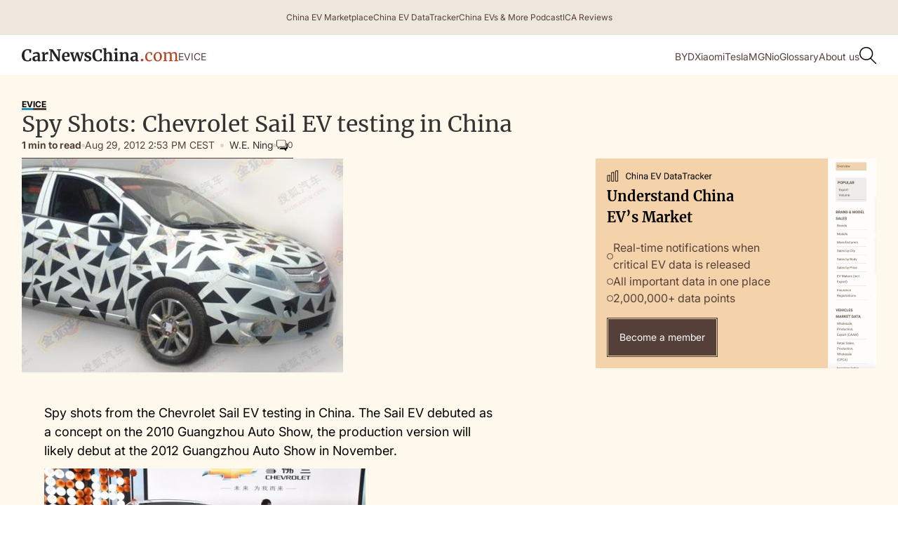

--- FILE ---
content_type: text/html; charset=UTF-8
request_url: https://carnewschina.com/2012/08/29/spy-shots-chevrolet-sail-ev-testing-in-china/
body_size: 34112
content:
<!DOCTYPE html>
<html lang="en-US">
<head>
    <meta charset="UTF-8" />
    <meta name="viewport" content="width=device-width, initial-scale=1" />
    <title>Spy Shots: Chevrolet Sail EV testing in China</title>

    <!-- Favicon and Touch Icon -->
    <link rel="shortcut icon" href="https://carnewschina.com/wp-content/themes/capybara/assets/img/favicon.ico" type="image/x-icon">
    <!-- link rel="apple-touch-icon" href="https://carnewschina.com/wp-content/themes/capybara/assets/img/webclip.png" -->

    <!-- Google AdSense -->
    <script async src="https://pagead2.googlesyndication.com/pagead/js/adsbygoogle.js?client=ca-pub-7299825303701007"
    crossorigin="anonymous"></script>

    <meta name='robots' content='index, follow, max-image-preview:large, max-snippet:-1, max-video-preview:-1' />

	<!-- This site is optimized with the Yoast SEO plugin v23.5 - https://yoast.com/wordpress/plugins/seo/ -->
	<meta name="description" content="Spy shots from the Chevrolet Sail EV testing in China. The Sail EV debuted as a concept on the 2010 Guangzhou Auto Show, the production version will" />
	<link rel="canonical" href="https://carnewschina.com/2012/08/29/spy-shots-chevrolet-sail-ev-testing-in-china/" />
	<meta property="og:locale" content="en_US" />
	<meta property="og:type" content="article" />
	<meta property="og:title" content="Spy Shots: Chevrolet Sail EV testing in China" />
	<meta property="og:description" content="Spy shots from the Chevrolet Sail EV testing in China. The Sail EV debuted as a concept on the 2010 Guangzhou Auto Show, the production version will" />
	<meta property="og:url" content="https://carnewschina.com/2012/08/29/spy-shots-chevrolet-sail-ev-testing-in-china/" />
	<meta property="og:site_name" content="CarNewsChina.com" />
	<meta property="article:published_time" content="2012-08-29T06:53:50+00:00" />
	<meta property="article:modified_time" content="2021-09-06T00:33:20+00:00" />
	<meta property="og:image" content="https://carnewschina.com/wp-content/uploads/2012/08/chevrolet-sail-ev-china-t-1.jpg" />
	<meta property="og:image:width" content="550" />
	<meta property="og:image:height" content="367" />
	<meta property="og:image:type" content="image/jpeg" />
	<meta name="author" content="W.E. Ning" />
	<meta name="twitter:card" content="summary_large_image" />
	<meta name="twitter:label1" content="Written by" />
	<meta name="twitter:data1" content="W.E. Ning" />
	<meta name="twitter:label2" content="Est. reading time" />
	<meta name="twitter:data2" content="1 minute" />
	<script type="application/ld+json" class="yoast-schema-graph">{"@context":"https://schema.org","@graph":[{"@type":"WebPage","@id":"https://carnewschina.com/2012/08/29/spy-shots-chevrolet-sail-ev-testing-in-china/","url":"https://carnewschina.com/2012/08/29/spy-shots-chevrolet-sail-ev-testing-in-china/","name":"Spy Shots: Chevrolet Sail EV testing in China","isPartOf":{"@id":"https://carnewschina.com/#website"},"primaryImageOfPage":{"@id":"https://carnewschina.com/2012/08/29/spy-shots-chevrolet-sail-ev-testing-in-china/#primaryimage"},"image":{"@id":"https://carnewschina.com/2012/08/29/spy-shots-chevrolet-sail-ev-testing-in-china/#primaryimage"},"thumbnailUrl":"https://carnewschina.com/wp-content/uploads/2012/08/chevrolet-sail-ev-china-t-1.jpg","datePublished":"2012-08-29T06:53:50+00:00","dateModified":"2021-09-06T00:33:20+00:00","author":{"@id":"https://carnewschina.com/#/schema/person/9c29b62bb92c67a62f35eac11c67f280"},"description":"Spy shots from the Chevrolet Sail EV testing in China. The Sail EV debuted as a concept on the 2010 Guangzhou Auto Show, the production version will","breadcrumb":{"@id":"https://carnewschina.com/2012/08/29/spy-shots-chevrolet-sail-ev-testing-in-china/#breadcrumb"},"inLanguage":"en-US","potentialAction":[{"@type":"ReadAction","target":["https://carnewschina.com/2012/08/29/spy-shots-chevrolet-sail-ev-testing-in-china/"]}]},{"@type":"ImageObject","inLanguage":"en-US","@id":"https://carnewschina.com/2012/08/29/spy-shots-chevrolet-sail-ev-testing-in-china/#primaryimage","url":"https://carnewschina.com/wp-content/uploads/2012/08/chevrolet-sail-ev-china-t-1.jpg","contentUrl":"https://carnewschina.com/wp-content/uploads/2012/08/chevrolet-sail-ev-china-t-1.jpg","width":"550","height":"367"},{"@type":"BreadcrumbList","@id":"https://carnewschina.com/2012/08/29/spy-shots-chevrolet-sail-ev-testing-in-china/#breadcrumb","itemListElement":[{"@type":"ListItem","position":1,"name":"Home","item":"https://carnewschina.com/"},{"@type":"ListItem","position":2,"name":"Spy Shots: Chevrolet Sail EV testing in China"}]},{"@type":"WebSite","@id":"https://carnewschina.com/#website","url":"https://carnewschina.com/","name":"CarNewsChina.com","description":"China Auto News","inLanguage":"en-US"},{"@type":"Person","@id":"https://carnewschina.com/#/schema/person/9c29b62bb92c67a62f35eac11c67f280","name":"W.E. Ning","image":{"@type":"ImageObject","inLanguage":"en-US","@id":"https://carnewschina.com/#/schema/person/image/","url":"https://secure.gravatar.com/avatar/c5b5d5a4ff5b0a6b5c511479aad0f746?s=96&d=mm&r=g","contentUrl":"https://secure.gravatar.com/avatar/c5b5d5a4ff5b0a6b5c511479aad0f746?s=96&d=mm&r=g","caption":"W.E. Ning"},"url":"https://carnewschina.com/author/w-e-ning/"}]}</script>
	<!-- / Yoast SEO plugin. -->


<link rel='dns-prefetch' href='//cdnjs.cloudflare.com' />
<link rel='dns-prefetch' href='//cdn.jsdelivr.net' />
<link rel='dns-prefetch' href='//stats.wp.com' />

<link rel="alternate" type="application/rss+xml" title="CarNewsChina.com &raquo; Spy Shots: Chevrolet Sail EV testing in China Comments Feed" href="https://carnewschina.com/2012/08/29/spy-shots-chevrolet-sail-ev-testing-in-china/feed/" />
<style id='wp-emoji-styles-inline-css' type='text/css'>

	img.wp-smiley, img.emoji {
		display: inline !important;
		border: none !important;
		box-shadow: none !important;
		height: 1em !important;
		width: 1em !important;
		margin: 0 0.07em !important;
		vertical-align: -0.1em !important;
		background: none !important;
		padding: 0 !important;
	}
</style>
<link rel='stylesheet' id='wp-block-library-css' href='https://carnewschina.com/wp-includes/css/dist/block-library/style.min.css?ver=0b672c8f24acc2e4104dfa21a8a91d20' type='text/css' media='all' />
<link data-minify="1" rel='stylesheet' id='ugb-style-css-v2-css' href='https://carnewschina.com/wp-content/cache/min/1/wp-content/plugins/stackable-ultimate-gutenberg-blocks/dist/deprecated/frontend_blocks_deprecated_v2.css?ver=1768471768' type='text/css' media='all' />
<style id='ugb-style-css-v2-inline-css' type='text/css'>
:root {
			--content-width: 900px;
		}
</style>
<link rel='stylesheet' id='mediaelement-css' href='https://carnewschina.com/wp-includes/js/mediaelement/mediaelementplayer-legacy.min.css?ver=4.2.17' type='text/css' media='all' />
<link rel='stylesheet' id='wp-mediaelement-css' href='https://carnewschina.com/wp-includes/js/mediaelement/wp-mediaelement.min.css?ver=0b672c8f24acc2e4104dfa21a8a91d20' type='text/css' media='all' />
<style id='jetpack-sharing-buttons-style-inline-css' type='text/css'>
.jetpack-sharing-buttons__services-list{display:flex;flex-direction:row;flex-wrap:wrap;gap:0;list-style-type:none;margin:5px;padding:0}.jetpack-sharing-buttons__services-list.has-small-icon-size{font-size:12px}.jetpack-sharing-buttons__services-list.has-normal-icon-size{font-size:16px}.jetpack-sharing-buttons__services-list.has-large-icon-size{font-size:24px}.jetpack-sharing-buttons__services-list.has-huge-icon-size{font-size:36px}@media print{.jetpack-sharing-buttons__services-list{display:none!important}}.editor-styles-wrapper .wp-block-jetpack-sharing-buttons{gap:0;padding-inline-start:0}ul.jetpack-sharing-buttons__services-list.has-background{padding:1.25em 2.375em}
</style>
<style id='classic-theme-styles-inline-css' type='text/css'>
/*! This file is auto-generated */
.wp-block-button__link{color:#fff;background-color:#32373c;border-radius:9999px;box-shadow:none;text-decoration:none;padding:calc(.667em + 2px) calc(1.333em + 2px);font-size:1.125em}.wp-block-file__button{background:#32373c;color:#fff;text-decoration:none}
</style>
<style id='global-styles-inline-css' type='text/css'>
body{--wp--preset--color--black: #000000;--wp--preset--color--cyan-bluish-gray: #abb8c3;--wp--preset--color--white: #ffffff;--wp--preset--color--pale-pink: #f78da7;--wp--preset--color--vivid-red: #cf2e2e;--wp--preset--color--luminous-vivid-orange: #ff6900;--wp--preset--color--luminous-vivid-amber: #fcb900;--wp--preset--color--light-green-cyan: #7bdcb5;--wp--preset--color--vivid-green-cyan: #00d084;--wp--preset--color--pale-cyan-blue: #8ed1fc;--wp--preset--color--vivid-cyan-blue: #0693e3;--wp--preset--color--vivid-purple: #9b51e0;--wp--preset--gradient--vivid-cyan-blue-to-vivid-purple: linear-gradient(135deg,rgba(6,147,227,1) 0%,rgb(155,81,224) 100%);--wp--preset--gradient--light-green-cyan-to-vivid-green-cyan: linear-gradient(135deg,rgb(122,220,180) 0%,rgb(0,208,130) 100%);--wp--preset--gradient--luminous-vivid-amber-to-luminous-vivid-orange: linear-gradient(135deg,rgba(252,185,0,1) 0%,rgba(255,105,0,1) 100%);--wp--preset--gradient--luminous-vivid-orange-to-vivid-red: linear-gradient(135deg,rgba(255,105,0,1) 0%,rgb(207,46,46) 100%);--wp--preset--gradient--very-light-gray-to-cyan-bluish-gray: linear-gradient(135deg,rgb(238,238,238) 0%,rgb(169,184,195) 100%);--wp--preset--gradient--cool-to-warm-spectrum: linear-gradient(135deg,rgb(74,234,220) 0%,rgb(151,120,209) 20%,rgb(207,42,186) 40%,rgb(238,44,130) 60%,rgb(251,105,98) 80%,rgb(254,248,76) 100%);--wp--preset--gradient--blush-light-purple: linear-gradient(135deg,rgb(255,206,236) 0%,rgb(152,150,240) 100%);--wp--preset--gradient--blush-bordeaux: linear-gradient(135deg,rgb(254,205,165) 0%,rgb(254,45,45) 50%,rgb(107,0,62) 100%);--wp--preset--gradient--luminous-dusk: linear-gradient(135deg,rgb(255,203,112) 0%,rgb(199,81,192) 50%,rgb(65,88,208) 100%);--wp--preset--gradient--pale-ocean: linear-gradient(135deg,rgb(255,245,203) 0%,rgb(182,227,212) 50%,rgb(51,167,181) 100%);--wp--preset--gradient--electric-grass: linear-gradient(135deg,rgb(202,248,128) 0%,rgb(113,206,126) 100%);--wp--preset--gradient--midnight: linear-gradient(135deg,rgb(2,3,129) 0%,rgb(40,116,252) 100%);--wp--preset--font-size--small: 13px;--wp--preset--font-size--medium: 20px;--wp--preset--font-size--large: 36px;--wp--preset--font-size--x-large: 42px;--wp--preset--spacing--20: 0.44rem;--wp--preset--spacing--30: 0.67rem;--wp--preset--spacing--40: 1rem;--wp--preset--spacing--50: 1.5rem;--wp--preset--spacing--60: 2.25rem;--wp--preset--spacing--70: 3.38rem;--wp--preset--spacing--80: 5.06rem;--wp--preset--shadow--natural: 6px 6px 9px rgba(0, 0, 0, 0.2);--wp--preset--shadow--deep: 12px 12px 50px rgba(0, 0, 0, 0.4);--wp--preset--shadow--sharp: 6px 6px 0px rgba(0, 0, 0, 0.2);--wp--preset--shadow--outlined: 6px 6px 0px -3px rgba(255, 255, 255, 1), 6px 6px rgba(0, 0, 0, 1);--wp--preset--shadow--crisp: 6px 6px 0px rgba(0, 0, 0, 1);}:where(.is-layout-flex){gap: 0.5em;}:where(.is-layout-grid){gap: 0.5em;}body .is-layout-flow > .alignleft{float: left;margin-inline-start: 0;margin-inline-end: 2em;}body .is-layout-flow > .alignright{float: right;margin-inline-start: 2em;margin-inline-end: 0;}body .is-layout-flow > .aligncenter{margin-left: auto !important;margin-right: auto !important;}body .is-layout-constrained > .alignleft{float: left;margin-inline-start: 0;margin-inline-end: 2em;}body .is-layout-constrained > .alignright{float: right;margin-inline-start: 2em;margin-inline-end: 0;}body .is-layout-constrained > .aligncenter{margin-left: auto !important;margin-right: auto !important;}body .is-layout-constrained > :where(:not(.alignleft):not(.alignright):not(.alignfull)){max-width: var(--wp--style--global--content-size);margin-left: auto !important;margin-right: auto !important;}body .is-layout-constrained > .alignwide{max-width: var(--wp--style--global--wide-size);}body .is-layout-flex{display: flex;}body .is-layout-flex{flex-wrap: wrap;align-items: center;}body .is-layout-flex > *{margin: 0;}body .is-layout-grid{display: grid;}body .is-layout-grid > *{margin: 0;}:where(.wp-block-columns.is-layout-flex){gap: 2em;}:where(.wp-block-columns.is-layout-grid){gap: 2em;}:where(.wp-block-post-template.is-layout-flex){gap: 1.25em;}:where(.wp-block-post-template.is-layout-grid){gap: 1.25em;}.has-black-color{color: var(--wp--preset--color--black) !important;}.has-cyan-bluish-gray-color{color: var(--wp--preset--color--cyan-bluish-gray) !important;}.has-white-color{color: var(--wp--preset--color--white) !important;}.has-pale-pink-color{color: var(--wp--preset--color--pale-pink) !important;}.has-vivid-red-color{color: var(--wp--preset--color--vivid-red) !important;}.has-luminous-vivid-orange-color{color: var(--wp--preset--color--luminous-vivid-orange) !important;}.has-luminous-vivid-amber-color{color: var(--wp--preset--color--luminous-vivid-amber) !important;}.has-light-green-cyan-color{color: var(--wp--preset--color--light-green-cyan) !important;}.has-vivid-green-cyan-color{color: var(--wp--preset--color--vivid-green-cyan) !important;}.has-pale-cyan-blue-color{color: var(--wp--preset--color--pale-cyan-blue) !important;}.has-vivid-cyan-blue-color{color: var(--wp--preset--color--vivid-cyan-blue) !important;}.has-vivid-purple-color{color: var(--wp--preset--color--vivid-purple) !important;}.has-black-background-color{background-color: var(--wp--preset--color--black) !important;}.has-cyan-bluish-gray-background-color{background-color: var(--wp--preset--color--cyan-bluish-gray) !important;}.has-white-background-color{background-color: var(--wp--preset--color--white) !important;}.has-pale-pink-background-color{background-color: var(--wp--preset--color--pale-pink) !important;}.has-vivid-red-background-color{background-color: var(--wp--preset--color--vivid-red) !important;}.has-luminous-vivid-orange-background-color{background-color: var(--wp--preset--color--luminous-vivid-orange) !important;}.has-luminous-vivid-amber-background-color{background-color: var(--wp--preset--color--luminous-vivid-amber) !important;}.has-light-green-cyan-background-color{background-color: var(--wp--preset--color--light-green-cyan) !important;}.has-vivid-green-cyan-background-color{background-color: var(--wp--preset--color--vivid-green-cyan) !important;}.has-pale-cyan-blue-background-color{background-color: var(--wp--preset--color--pale-cyan-blue) !important;}.has-vivid-cyan-blue-background-color{background-color: var(--wp--preset--color--vivid-cyan-blue) !important;}.has-vivid-purple-background-color{background-color: var(--wp--preset--color--vivid-purple) !important;}.has-black-border-color{border-color: var(--wp--preset--color--black) !important;}.has-cyan-bluish-gray-border-color{border-color: var(--wp--preset--color--cyan-bluish-gray) !important;}.has-white-border-color{border-color: var(--wp--preset--color--white) !important;}.has-pale-pink-border-color{border-color: var(--wp--preset--color--pale-pink) !important;}.has-vivid-red-border-color{border-color: var(--wp--preset--color--vivid-red) !important;}.has-luminous-vivid-orange-border-color{border-color: var(--wp--preset--color--luminous-vivid-orange) !important;}.has-luminous-vivid-amber-border-color{border-color: var(--wp--preset--color--luminous-vivid-amber) !important;}.has-light-green-cyan-border-color{border-color: var(--wp--preset--color--light-green-cyan) !important;}.has-vivid-green-cyan-border-color{border-color: var(--wp--preset--color--vivid-green-cyan) !important;}.has-pale-cyan-blue-border-color{border-color: var(--wp--preset--color--pale-cyan-blue) !important;}.has-vivid-cyan-blue-border-color{border-color: var(--wp--preset--color--vivid-cyan-blue) !important;}.has-vivid-purple-border-color{border-color: var(--wp--preset--color--vivid-purple) !important;}.has-vivid-cyan-blue-to-vivid-purple-gradient-background{background: var(--wp--preset--gradient--vivid-cyan-blue-to-vivid-purple) !important;}.has-light-green-cyan-to-vivid-green-cyan-gradient-background{background: var(--wp--preset--gradient--light-green-cyan-to-vivid-green-cyan) !important;}.has-luminous-vivid-amber-to-luminous-vivid-orange-gradient-background{background: var(--wp--preset--gradient--luminous-vivid-amber-to-luminous-vivid-orange) !important;}.has-luminous-vivid-orange-to-vivid-red-gradient-background{background: var(--wp--preset--gradient--luminous-vivid-orange-to-vivid-red) !important;}.has-very-light-gray-to-cyan-bluish-gray-gradient-background{background: var(--wp--preset--gradient--very-light-gray-to-cyan-bluish-gray) !important;}.has-cool-to-warm-spectrum-gradient-background{background: var(--wp--preset--gradient--cool-to-warm-spectrum) !important;}.has-blush-light-purple-gradient-background{background: var(--wp--preset--gradient--blush-light-purple) !important;}.has-blush-bordeaux-gradient-background{background: var(--wp--preset--gradient--blush-bordeaux) !important;}.has-luminous-dusk-gradient-background{background: var(--wp--preset--gradient--luminous-dusk) !important;}.has-pale-ocean-gradient-background{background: var(--wp--preset--gradient--pale-ocean) !important;}.has-electric-grass-gradient-background{background: var(--wp--preset--gradient--electric-grass) !important;}.has-midnight-gradient-background{background: var(--wp--preset--gradient--midnight) !important;}.has-small-font-size{font-size: var(--wp--preset--font-size--small) !important;}.has-medium-font-size{font-size: var(--wp--preset--font-size--medium) !important;}.has-large-font-size{font-size: var(--wp--preset--font-size--large) !important;}.has-x-large-font-size{font-size: var(--wp--preset--font-size--x-large) !important;}
.wp-block-navigation a:where(:not(.wp-element-button)){color: inherit;}
:where(.wp-block-post-template.is-layout-flex){gap: 1.25em;}:where(.wp-block-post-template.is-layout-grid){gap: 1.25em;}
:where(.wp-block-columns.is-layout-flex){gap: 2em;}:where(.wp-block-columns.is-layout-grid){gap: 2em;}
.wp-block-pullquote{font-size: 1.5em;line-height: 1.6;}
</style>
<link data-minify="1" rel='stylesheet' id='fancybox-css-css' href='https://carnewschina.com/wp-content/cache/min/1/ajax/libs/fancybox/3.5.7/jquery.fancybox.min.css?ver=1768471768' type='text/css' media='all' />
<style id='fancybox-css-inline-css' type='text/css'>

        .fancybox-content {
            position: relative;
        }
        .fancybox-caption {
            position: absolute;
            bottom: 0;
            left: 0;
            right: 0;
            transform: translateY(100%);
            text-align: center;
            color: #fff;
            background: rgba(0,0,0,0.5);
            padding: 0.5rem;
        }
    
</style>
<link data-minify="1" rel='stylesheet' id='carnewschina-read-also-block-styles-css' href='https://carnewschina.com/wp-content/cache/min/1/wp-content/plugins/capyabara-cnc-read-also-block/styles.css?ver=1768471768' type='text/css' media='all' />
<link data-minify="1" rel='stylesheet' id='post-block-styles-css' href='https://carnewschina.com/wp-content/cache/min/1/wp-content/plugins/capybara-cnc-popular-articles/post-block.css?ver=1768471768' type='text/css' media='all' />
<link data-minify="1" rel='stylesheet' id='custom-related-articles-css' href='https://carnewschina.com/wp-content/cache/min/1/wp-content/plugins/efficient-related-articles/post-block.css?ver=1768471768' type='text/css' media='all' />
<link data-minify="1" rel='stylesheet' id='instantsearch-css' href='https://carnewschina.com/wp-content/cache/min/1/npm/instantsearch.css@8.5.1/themes/satellite-min.css?ver=1768471768' type='text/css' media='all' />
<link data-minify="1" rel='stylesheet' id='fonts-css' href='https://carnewschina.com/wp-content/cache/min/1/wp-content/themes/capybara/assets/css/fonts.css?ver=1768471768' type='text/css' media='all' />
<link data-minify="1" rel='stylesheet' id='capybara-style-css' href='https://carnewschina.com/wp-content/cache/min/1/wp-content/themes/capybara/assets/css/style.css?ver=1768471768' type='text/css' media='all' />
<link data-minify="1" rel='stylesheet' id='capybara-custom-css' href='https://carnewschina.com/wp-content/cache/min/1/wp-content/themes/capybara/assets/css/custom.css?ver=1768471768' type='text/css' media='all' />
<link data-minify="1" rel='stylesheet' id='capybara-ads-css' href='https://carnewschina.com/wp-content/cache/min/1/wp-content/themes/capybara/assets/css/ads.css?ver=1768471768' type='text/css' media='all' />
<link data-minify="1" rel='stylesheet' id='taxopress-frontend-css-css' href='https://carnewschina.com/wp-content/cache/min/1/wp-content/plugins/simple-tags/assets/frontend/css/frontend.css?ver=1768471768' type='text/css' media='all' />
<link data-minify="1" rel='stylesheet' id='newsletter-css' href='https://carnewschina.com/wp-content/cache/min/1/wp-content/plugins/newsletter/style.css?ver=1768471768' type='text/css' media='all' />
<script type="text/javascript" id="ugb-block-frontend-js-v2-js-extra">
/* <![CDATA[ */
var stackable = {"restUrl":"https:\/\/carnewschina.com\/wp-json\/"};
/* ]]> */
</script>
<script data-minify="1" type="text/javascript" src="https://carnewschina.com/wp-content/cache/min/1/wp-content/plugins/stackable-ultimate-gutenberg-blocks/dist/deprecated/frontend_blocks_deprecated_v2.js?ver=1768471768" id="ugb-block-frontend-js-v2-js"></script>
<script type="text/javascript" src="https://carnewschina.com/wp-includes/js/jquery/jquery.min.js?ver=3.7.1" id="jquery-core-js"></script>
<script type="text/javascript" src="https://carnewschina.com/wp-includes/js/jquery/jquery-migrate.min.js?ver=3.4.1" id="jquery-migrate-js"></script>
<script data-minify="1" type="text/javascript" src="https://carnewschina.com/wp-content/cache/min/1/wp-content/plugins/simple-tags/assets/frontend/js/frontend.js?ver=1768471768" id="taxopress-frontend-js-js"></script>
<link rel="https://api.w.org/" href="https://carnewschina.com/wp-json/" /><link rel="alternate" type="application/json" href="https://carnewschina.com/wp-json/wp/v2/posts/30502" /><link rel="EditURI" type="application/rsd+xml" title="RSD" href="https://carnewschina.com/xmlrpc.php?rsd" />

<link rel='shortlink' href='https://carnewschina.com/?p=30502' />
<link rel="alternate" type="application/json+oembed" href="https://carnewschina.com/wp-json/oembed/1.0/embed?url=https%3A%2F%2Fcarnewschina.com%2F2012%2F08%2F29%2Fspy-shots-chevrolet-sail-ev-testing-in-china%2F" />
<link rel="alternate" type="text/xml+oembed" href="https://carnewschina.com/wp-json/oembed/1.0/embed?url=https%3A%2F%2Fcarnewschina.com%2F2012%2F08%2F29%2Fspy-shots-chevrolet-sail-ev-testing-in-china%2F&#038;format=xml" />
	<style>img#wpstats{display:none}</style>
		<script>
    function CNCDecodeHtmlEntities(str) {
		if (!str) return str;
		var textArea = document.createElement('textarea');
		textArea.innerHTML = str;
		return textArea.value;
	}

    var dataLayer = window.dataLayer || [];
    
    const dataLayerContent = {"pagePostType":"post","pageListPaged":1,"page_title":"Spy Shots: Chevrolet Sail EV testing in China","page_location":"https:\/\/carnewschina.com\/2012\/08\/29\/spy-shots-chevrolet-sail-ev-testing-in-china\/","page_path":"\/2012\/08\/29\/spy-shots-chevrolet-sail-ev-testing-in-china\/","pagePostCategory":["electric-vehicles","internal-combustion-engine-vehicles"],"pagePostTags":["chevrolet-china","news","china-electric-car","spy-shots","gm-china","saic-gm"],"pagePostAuthor":"W.E. Ning","pagePostDate":"August 29, 2012","pagePostDateYear":"2012","pagePostDateMonth":"08","pagePostDateDay":"29","pagePostDateDayName":"Wednesday","pagePostDateHour":"14","pagePostDateMinute":"53","pagePostDateIso":"2012-08-29T14:53:50+0200","pagePostDateUnix":1346252030,"pagePostReadingTime":"1"};
    if (dataLayerContent.page_title) {
        dataLayerContent.page_title = CNCDecodeHtmlEntities(dataLayerContent.page_title);  
    }

    dataLayer.push(dataLayerContent);
</script>
<meta name="redi-version" content="1.2.7" /><link rel="icon" href="https://carnewschina.com/wp-content/uploads/2021/08/cropped-Group-905-32x32.png" sizes="32x32" />
<link rel="icon" href="https://carnewschina.com/wp-content/uploads/2021/08/cropped-Group-905-192x192.png" sizes="192x192" />
<link rel="apple-touch-icon" href="https://carnewschina.com/wp-content/uploads/2021/08/cropped-Group-905-180x180.png" />
<meta name="msapplication-TileImage" content="https://carnewschina.com/wp-content/uploads/2021/08/cropped-Group-905-270x270.png" />

    <script>
        (function () {
          /* ─── 1. Scroll-session ID  ────────────────────────────── */
          const KEY = 'scrollSessionId';
          let id = sessionStorage.getItem(KEY);
          if (!id) {                               // first article in this chain
            id = 'sess_' + Math.random().toString(36).substring(2, 11);
            sessionStorage.setItem(KEY, id);
          }

          let recommendation_tag = 'China Car News';
          let original_post_path = '/2012/08/29/spy-shots-chevrolet-sail-ev-testing-in-china/';
      
          /* Make the ID available to later scripts */
          window.scrollSessionId = id;
      
          /* ─── 2. Seed the dataLayer so GTM's "All Pages" tag can read it ─── */
          window.dataLayer = window.dataLayer || [];
          dataLayer.push({
            scroll_session_id: id,   // custom dimension 1
            page_list_paged: 0,     // custom dimension 2 (first article)
            recommendation_tag: recommendation_tag,
            original_post_path: original_post_path
          });
      
          /* ─── 3. Reset when the user really leaves (tab close / reload) ─── */
          window.addEventListener('pagehide', () => {
            sessionStorage.removeItem(KEY);
          });
        })();
    </script>

        <!-- Google Tag Manager (Production) -->
    <script>(function(w,d,s,l,i){w[l]=w[l]||[];w[l].push({'gtm.start':
    new Date().getTime(),event:'gtm.js'});var f=d.getElementsByTagName(s)[0],
    j=d.createElement(s),dl=l!='dataLayer'?'&l='+l:'';j.async=true;j.src=
    'https://www.googletagmanager.com/gtm.js?id='+i+dl;f.parentNode.insertBefore(j,f);
    })(window,document,'script','dataLayer','GTM-NNXXQDH');</script>
    <!-- End Google Tag Manager (Production) -->
    
</head>



<body class="post-template-default single single-post postid-30502 single-format-standard">
        <!-- Google Tag Manager (noscript) (Production) -->
    <noscript><iframe src="https://www.googletagmanager.com/ns.html?id=GTM-NNXXQDH"
    height="0" width="0" style="display:none;visibility:hidden"></iframe></noscript>
    <!-- End Google Tag Manager (noscript) (Production) -->
    

        <section class="section__top_bar">
        <div class="content__wrapper">
            <div class="nav__bar top_bar"><a href="https://marketplace.china-crunch.com/" class="top_bar__item" target="_blank" 
                data-context="menu__nav__bar-top_bar__5793" 
                data-article-title="China EV Marketplace" 
                data-article-position="1"><div>China EV Marketplace</div></a><a href="https://data.carnewschina.com/" class="top_bar__item" target="_blank" 
                data-context="menu__nav__bar-top_bar__5793" 
                data-article-title="China EV DataTracker" 
                data-article-position="2"><div>China EV DataTracker</div></a><a href="https://chinaevsandmore.buzzsprout.com/" class="top_bar__item" target="_blank" 
                data-context="menu__nav__bar-top_bar__5793" 
                data-article-title="China EVs &amp; More Podcast" 
                data-article-position="3"><div>China EVs &amp; More Podcast</div></a><a href="https://www.youtube.com/@InsideChinaAuto" class="top_bar__item" target="_blank" 
                data-context="menu__nav__bar-top_bar__5793" 
                data-article-title="ICA Reviews" 
                data-article-position="4"><div>ICA Reviews</div></a></div>        </div>
        <div class="top_bar__shadow"></div>
    </section>

    <header class="section__header">    
        <div class="w-layout-blockcontainer content__wrapper w-container">
            <div class="nav__bar">

                <div class="menu-button">
                    <span class="mobile_menu__line first"></span>
                    <span class="mobile_menu__line last"></span>
                </div>

                <div class="header__brand">
                    <a href="https://carnewschina.com/" class="brand__logo w-nav-brand">
                        <svg width="223" height="20" viewbox="0 0 223 20" fill="none" xmlns="http://www.w3.org/2000/svg">
                            <path d="M8.00152 19.5C5.41055 19.5 3.42922 18.7302 2.05753 17.1907C0.685844 15.636 0 13.5172 0 10.8345C0 9.06639 0.358163 7.52688 1.07449 6.216C1.80606 4.88989 2.80434 3.86863 4.06934 3.15223C5.33434 2.43582 6.767 2.07762 8.3673 2.07762C9.0379 2.07762 9.68564 2.12335 10.3105 2.2148C10.9354 2.29102 11.6746 2.39771 12.5281 2.5349C13.1682 2.6416 13.5188 2.69495 13.5797 2.69495L13.3282 7.40493H11.225L10.5163 4.13538C10.3486 3.96771 10.059 3.83053 9.64754 3.72383C9.23604 3.61713 8.71022 3.56378 8.0701 3.56378C6.77462 3.56378 5.73061 4.16586 4.93808 5.37004C4.16079 6.55896 3.77214 8.28901 3.77214 10.5602C3.77214 12.7551 4.14555 14.5461 4.89236 15.9332C5.63916 17.3203 6.72889 18.0138 8.16155 18.0138C8.84739 18.0138 9.3732 17.9529 9.73899 17.8309C10.12 17.6937 10.4401 17.5032 10.6992 17.2593L11.7051 14.9043L13.6254 15.0872L13.1682 18.6312C12.8481 18.6617 12.5281 18.7226 12.208 18.8141C11.9032 18.8903 11.7127 18.936 11.6365 18.9513C11.0269 19.1189 10.4553 19.2485 9.92188 19.34C9.40369 19.4467 8.76357 19.5 8.00152 19.5Z" fill="#222222"/>
                            <path d="M15.1618 15.6817C15.1618 14.2946 15.8553 13.2505 17.2422 12.5493C18.6444 11.8482 20.4504 11.49 22.6604 11.4747V10.9489C22.6604 10.3239 22.5918 9.83614 22.4546 9.48556C22.3327 9.13498 22.0964 8.87585 21.7459 8.70818C21.4106 8.52527 20.9153 8.43382 20.2599 8.43382C19.5131 8.43382 18.8425 8.53289 18.2481 8.73105C17.6537 8.91396 17.0364 9.15784 16.3963 9.4627L15.6876 7.9994C15.9162 7.80124 16.2973 7.56498 16.8307 7.29061C17.3794 7.01625 18.0271 6.77998 18.7739 6.58183C19.5207 6.36843 20.2904 6.26173 21.0829 6.26173C22.2565 6.26173 23.1709 6.41416 23.8263 6.71901C24.4969 7.02387 24.977 7.51163 25.2666 8.18231C25.5562 8.85299 25.7009 9.75231 25.7009 10.8803V17.8767H26.9355V19.157C26.6306 19.2333 26.1963 19.3095 25.6324 19.3857C25.0684 19.4619 24.5731 19.5 24.1464 19.5C23.6282 19.5 23.2776 19.4238 23.0947 19.2714C22.9271 19.1189 22.8433 18.8065 22.8433 18.3339V17.7166C22.4317 18.1739 21.8983 18.5854 21.243 18.9513C20.5876 19.3171 19.8484 19.5 19.0254 19.5C18.3243 19.5 17.6766 19.3552 17.0822 19.0656C16.503 18.7607 16.0382 18.3263 15.6876 17.7623C15.3371 17.1831 15.1618 16.4896 15.1618 15.6817ZM20.4885 17.6023C20.8086 17.6023 21.1744 17.5108 21.5859 17.3279C21.9974 17.1298 22.3555 16.8935 22.6604 16.6191V12.8694C21.2887 12.8694 20.2599 13.1057 19.5741 13.5782C18.9035 14.0355 18.5682 14.63 18.5682 15.3616C18.5682 16.0933 18.7358 16.6496 19.0711 17.0307C19.4217 17.4118 19.8941 17.6023 20.4885 17.6023Z" fill="#222222"/>
                            <path d="M28.3622 17.8995L29.871 17.7166V8.70818L28.4079 8.29663V6.71901L31.9514 6.23887H32.02L32.5915 6.69615V7.19916L32.5229 9.05114H32.5915C32.6982 8.74629 32.9497 8.37284 33.346 7.93081C33.7422 7.47353 34.2376 7.07722 34.832 6.74188C35.4416 6.3913 36.097 6.216 36.798 6.216C37.1333 6.216 37.4229 6.26173 37.6668 6.35319V9.78279C37.2095 9.4627 36.6533 9.30265 35.9979 9.30265C34.8853 9.30265 33.9175 9.59988 33.0945 10.1943V17.6937L35.7464 17.8995V19.2485H28.3622V17.8995Z" fill="#222222"/>
                            <path d="M40.8149 3.97533L39.0088 3.6781V2.26053H44.1984L51.0111 12.5493L52.2913 15.1558V3.97533L50.3252 3.6781V2.26053H55.9949V3.6781L54.2346 3.97533V19.2485H51.4683L44.3584 8.43382L42.7581 5.41576V17.648L45.0671 17.8767V19.2485H39.0088V17.8767L40.8149 17.648V3.97533Z" fill="#222222"/>
                            <path d="M63.2359 19.5C61.2241 19.5 59.7229 18.9132 58.7322 17.7395C57.7568 16.5505 57.2691 14.9348 57.2691 12.8923C57.2691 11.5205 57.5205 10.3315 58.0235 9.32551C58.5417 8.3195 59.2656 7.54974 60.1953 7.01625C61.125 6.48275 62.1995 6.216 63.4188 6.216C64.9429 6.216 66.1165 6.61994 66.9395 7.4278C67.7625 8.22042 68.1892 9.356 68.2197 10.8345C68.2197 11.8406 68.1587 12.5874 68.0368 13.0752H60.6068C60.6678 14.4623 60.9955 15.5445 61.5899 16.3219C62.1843 17.084 63.0302 17.4651 64.1275 17.4651C64.7219 17.4651 65.3315 17.366 65.9564 17.1679C66.5965 16.9697 67.0995 16.7335 67.4653 16.4591L68.0368 17.7166C67.6253 18.1586 66.9547 18.5702 66.025 18.9513C65.1105 19.3171 64.1808 19.5 63.2359 19.5ZM65.0191 11.7034C65.0496 11.2766 65.0648 10.9489 65.0648 10.7202C65.0648 8.69294 64.3866 7.6793 63.0302 7.6793C62.2833 7.6793 61.7042 7.97653 61.2927 8.571C60.8812 9.16546 60.6526 10.2096 60.6068 11.7034H65.0191Z" fill="#222222"/>
                            <path d="M68.6953 6.55897H74.5936V7.86221L72.9933 8.13658L74.685 14.2184L75.2337 16.7106L75.7367 14.1955L77.7942 6.55897H80.5604L82.8237 14.1955L83.3724 16.7106L83.9211 14.2184L85.5214 8.15945L83.8525 7.86221V6.55897H88.7448V7.86221L87.5789 8.11372L84.104 19.4314H81.4749L79.1659 12.0235L78.6401 9.30265L78.2286 12.0235L76.1024 19.4314H73.4505L69.7927 8.11372L68.6953 7.86221V6.55897Z" fill="#222222"/>
                            <path d="M91.7819 17.3736C91.9038 17.5566 92.1781 17.7318 92.6049 17.8995C93.0468 18.0519 93.4888 18.1282 93.9308 18.1282C94.6472 18.1282 95.1806 17.9834 95.5311 17.6937C95.8969 17.3889 96.0798 16.9926 96.0798 16.5048C96.0798 16.0018 95.8588 15.5979 95.4168 15.293C94.9748 14.9729 94.228 14.5842 93.1764 14.127L92.5363 13.8526C91.4847 13.4105 90.6997 12.8771 90.1815 12.2521C89.6634 11.6272 89.4043 10.8193 89.4043 9.82852C89.4043 9.1426 89.61 8.53289 90.0215 7.9994C90.433 7.45066 91.0122 7.02387 91.759 6.71901C92.5058 6.41416 93.3669 6.26173 94.3423 6.26173C95.0587 6.26173 95.6683 6.30746 96.1713 6.39892C96.6894 6.49037 97.2305 6.61231 97.7944 6.76474C98.0992 6.87144 98.3278 6.93241 98.4803 6.94765V9.94284H96.6742L96.1484 8.20517C96.0569 8.05275 95.8512 7.91556 95.5311 7.79362C95.2111 7.67168 94.8453 7.61071 94.4338 7.61071C93.8089 7.61071 93.3059 7.74789 92.9249 8.02226C92.5591 8.28139 92.3762 8.64721 92.3762 9.11974C92.3762 9.54653 92.5058 9.90473 92.7649 10.1943C93.024 10.4687 93.3059 10.6821 93.6108 10.8345C93.9156 10.987 94.4795 11.2385 95.3025 11.589C96.1255 11.9396 96.8038 12.275 97.3372 12.5951C97.8859 12.9152 98.3355 13.3343 98.686 13.8526C99.0518 14.3556 99.2347 14.9729 99.2347 15.7046C99.2347 16.8325 98.7927 17.7471 97.9087 18.4483C97.0247 19.1494 95.7521 19.5 94.0909 19.5C93.3136 19.5 92.6125 19.4314 91.9876 19.2942C91.378 19.157 90.6693 18.9741 89.8615 18.7455L89.3585 18.5854V15.5674H91.256L91.7819 17.3736Z" fill="#222222"/>
                            <path d="M108.735 19.5C106.144 19.5 104.163 18.7302 102.791 17.1907C101.419 15.636 100.733 13.5172 100.733 10.8345C100.733 9.06639 101.092 7.52688 101.808 6.216C102.539 4.88989 103.538 3.86863 104.803 3.15223C106.068 2.43582 107.5 2.07762 109.101 2.07762C109.771 2.07762 110.419 2.12335 111.044 2.2148C111.669 2.29102 112.408 2.39771 113.261 2.5349C113.902 2.6416 114.252 2.69495 114.313 2.69495L114.062 7.40493H111.958L111.25 4.13538C111.082 3.96771 110.792 3.83053 110.381 3.72383C109.969 3.61713 109.444 3.56378 108.803 3.56378C107.508 3.56378 106.464 4.16586 105.671 5.37004C104.894 6.55896 104.506 8.28901 104.506 10.5602C104.506 12.7551 104.879 14.5461 105.626 15.9332C106.373 17.3203 107.462 18.0138 108.895 18.0138C109.581 18.0138 110.107 17.9529 110.472 17.8309C110.853 17.6937 111.173 17.5032 111.433 17.2593L112.438 14.9043L114.359 15.0872L113.902 18.6312C113.582 18.6617 113.261 18.7226 112.941 18.8141C112.637 18.8903 112.446 18.936 112.37 18.9513C111.76 19.1189 111.189 19.2485 110.655 19.34C110.137 19.4467 109.497 19.5 108.735 19.5Z" fill="#222222"/>
                            <path d="M117.221 2.5349L115.484 2.23767V1.00301L119.736 0.5H119.804L120.399 0.934416L120.422 6.03309L120.262 8.02226C120.734 7.59547 121.374 7.19916 122.182 6.83333C123.005 6.46751 123.866 6.2846 124.765 6.2846C125.726 6.2846 126.472 6.46751 127.006 6.83333C127.539 7.18391 127.913 7.72503 128.126 8.45668C128.339 9.18833 128.446 10.1639 128.446 11.3833V17.6709L129.909 17.8767V19.2485H123.897V17.8767L125.223 17.6709V11.3833C125.223 10.5907 125.169 9.97333 125.063 9.53129C124.956 9.08925 124.758 8.76153 124.468 8.54813C124.194 8.33474 123.782 8.22804 123.234 8.22804C122.761 8.22804 122.274 8.34236 121.771 8.571C121.283 8.7844 120.848 9.04352 120.467 9.34838V17.6709L121.862 17.8767V19.2485H115.941V17.8767L117.221 17.6937V2.5349Z" fill="#222222"/>
                            <path d="M134.183 4.45548C133.634 4.45548 133.2 4.29543 132.879 3.97533C132.559 3.65524 132.399 3.24368 132.399 2.74067C132.399 2.16145 132.582 1.68131 132.948 1.30024C133.314 0.919174 133.802 0.72864 134.411 0.72864C135.021 0.72864 135.486 0.89631 135.806 1.23165C136.126 1.55175 136.286 1.95568 136.286 2.44344C136.286 3.05315 136.103 3.54091 135.737 3.90674C135.371 4.27256 134.861 4.45548 134.205 4.45548H134.183ZM132.971 8.70818L131.348 8.27377V6.74188L135.531 6.23887H135.577L136.217 6.69615V17.6937L137.749 17.8767V19.2485H131.371V17.8767L132.971 17.6709V8.70818Z" fill="#222222"/>
                            <path d="M140.668 8.70818L139.205 8.29663V6.71901L143 6.23887H143.068L143.64 6.69615V7.58785L143.617 8.13658C144.15 7.63357 144.844 7.19916 145.697 6.83333C146.551 6.46751 147.412 6.2846 148.281 6.2846C149.21 6.2846 149.934 6.45989 150.453 6.81047C150.986 7.14581 151.367 7.6793 151.596 8.41095C151.824 9.1426 151.939 10.1334 151.939 11.3833V17.6937L153.333 17.8767V19.2485H147.435V17.8767L148.669 17.6937V11.3833C148.669 10.5907 148.616 9.97333 148.509 9.53129C148.403 9.07401 148.205 8.74629 147.915 8.54813C147.641 8.33474 147.244 8.22804 146.726 8.22804C145.857 8.22804 144.928 8.60148 143.937 9.34838V17.6709L145.309 17.8767V19.2485H139.342V17.8767L140.668 17.6709V8.70818Z" fill="#222222"/>
                            <path d="M154.697 15.6817C154.697 14.2946 155.391 13.2505 156.778 12.5493C158.18 11.8482 159.986 11.49 162.196 11.4747V10.9489C162.196 10.3239 162.127 9.83614 161.99 9.48556C161.868 9.13498 161.632 8.87585 161.281 8.70818C160.946 8.52527 160.451 8.43382 159.795 8.43382C159.048 8.43382 158.378 8.53289 157.783 8.73105C157.189 8.91396 156.572 9.15784 155.932 9.4627L155.223 7.9994C155.452 7.80124 155.833 7.56498 156.366 7.29061C156.915 7.01625 157.562 6.77998 158.309 6.58183C159.056 6.36843 159.826 6.26173 160.618 6.26173C161.792 6.26173 162.706 6.41416 163.362 6.71901C164.032 7.02387 164.512 7.51163 164.802 8.18231C165.092 8.85299 165.236 9.75231 165.236 10.8803V17.8767H166.471V19.157C166.166 19.2333 165.732 19.3095 165.168 19.3857C164.604 19.4619 164.108 19.5 163.682 19.5C163.164 19.5 162.813 19.4238 162.63 19.2714C162.462 19.1189 162.379 18.8065 162.379 18.3339V17.7166C161.967 18.1739 161.434 18.5854 160.778 18.9513C160.123 19.3171 159.384 19.5 158.561 19.5C157.86 19.5 157.212 19.3552 156.618 19.0656C156.038 18.7607 155.574 18.3263 155.223 17.7623C154.872 17.1831 154.697 16.4896 154.697 15.6817ZM160.024 17.6023C160.344 17.6023 160.71 17.5108 161.121 17.3279C161.533 17.1298 161.891 16.8935 162.196 16.6191V12.8694C160.824 12.8694 159.795 13.1057 159.109 13.5782C158.439 14.0355 158.104 14.63 158.104 15.3616C158.104 16.0933 158.271 16.6496 158.606 17.0307C158.957 17.4118 159.429 17.6023 160.024 17.6023Z" fill="#222222"/>
                            <path d="M171.338 19.4543C170.865 19.4543 170.454 19.2942 170.103 18.9741C169.753 18.6388 169.578 18.2196 169.578 17.7166C169.578 17.1526 169.776 16.6953 170.172 16.3448C170.584 15.9789 171.079 15.796 171.658 15.796C172.207 15.796 172.641 15.9713 172.961 16.3219C173.281 16.6572 173.441 17.0612 173.441 17.5337C173.441 18.1282 173.243 18.6007 172.847 18.9513C172.466 19.2866 171.963 19.4543 171.338 19.4543Z" fill="#B44420"/>
                            <path d="M175.949 12.9838C175.949 11.7186 176.193 10.5754 176.681 9.55415C177.183 8.53289 177.915 7.72503 178.875 7.13056C179.851 6.52086 181.017 6.216 182.373 6.216C183.028 6.216 183.592 6.27697 184.065 6.39892C184.537 6.52086 185.101 6.68853 185.757 6.90192L185.665 10.423H184.179L183.676 8.09085C183.585 7.66406 183.006 7.45066 181.939 7.45066C180.872 7.45066 180.026 7.88508 179.401 8.75391C178.791 9.6075 178.487 10.8269 178.487 12.4122C178.487 14.2108 178.829 15.5826 179.515 16.5277C180.216 17.4575 181.123 17.9224 182.236 17.9224C182.876 17.9224 183.478 17.8233 184.042 17.6251C184.621 17.427 185.116 17.1907 185.528 16.9164L185.962 17.8309C185.551 18.2577 184.941 18.6464 184.133 18.997C183.341 19.3323 182.533 19.5 181.71 19.5C180.46 19.5 179.401 19.218 178.532 18.654C177.679 18.0901 177.031 17.3203 176.589 16.3448C176.162 15.354 175.949 14.2337 175.949 12.9838Z" fill="#B44420"/>
                            <path d="M187.944 12.8694C187.944 11.4976 188.226 10.3087 188.79 9.30265C189.354 8.29663 190.093 7.5345 191.008 7.01624C191.937 6.48275 192.928 6.216 193.98 6.216C195.9 6.216 197.34 6.82571 198.301 8.04513C199.276 9.26454 199.764 10.865 199.764 12.8466C199.764 14.2337 199.482 15.4302 198.918 16.4362C198.354 17.4422 197.607 18.2044 196.677 18.7226C195.763 19.2409 194.78 19.5 193.728 19.5C191.808 19.5 190.36 18.8903 189.385 17.6709C188.424 16.4515 187.944 14.851 187.944 12.8694ZM193.865 18.1967C194.917 18.1967 195.725 17.7623 196.289 16.8935C196.853 16.0247 197.135 14.7367 197.135 13.0295C197.135 11.3375 196.875 9.99619 196.357 9.00541C195.839 8.01464 195.008 7.51925 193.865 7.51925C192.814 7.51925 191.998 7.95367 191.419 8.8225C190.855 9.69133 190.573 10.9793 190.573 12.6865C190.573 14.3785 190.84 15.7198 191.373 16.7106C191.907 17.7014 192.738 18.1967 193.865 18.1967Z" fill="#B44420"/>
                            <path d="M201.83 18.1282L203.225 17.9224V8.31949L201.579 7.90794V6.67328L204.848 6.26173L205.259 6.55896L205.397 7.47352L205.374 8.20517C205.907 7.71741 206.631 7.27537 207.546 6.87906C208.475 6.46751 209.306 6.26173 210.038 6.26173C210.861 6.26173 211.524 6.39892 212.026 6.67328C212.529 6.94765 212.91 7.37445 213.17 7.95367C213.657 7.54212 214.336 7.16105 215.204 6.81047C216.088 6.44464 216.911 6.26173 217.673 6.26173C218.618 6.26173 219.357 6.44464 219.891 6.81047C220.424 7.16105 220.798 7.71741 221.011 8.47954C221.24 9.22643 221.354 10.2325 221.354 11.4976V17.9224L223 18.1282V19.2485H217.559V18.1282L218.976 17.9224V11.5662C218.976 10.6821 218.908 9.98095 218.771 9.46269C218.649 8.9292 218.405 8.53289 218.039 8.27377C217.689 8.01464 217.178 7.88508 216.507 7.88508C216.004 7.88508 215.471 7.9994 214.907 8.22804C214.343 8.44144 213.863 8.70056 213.467 9.00541C213.604 9.59988 213.673 10.4458 213.673 11.5433V17.9224L215.296 18.1282V19.2485H209.763V18.1282L211.272 17.9224V11.5205C211.272 10.6059 211.211 9.89711 211.089 9.3941C210.982 8.89109 210.769 8.51765 210.449 8.27377C210.129 8.01464 209.641 7.88508 208.986 7.88508C208.437 7.88508 207.85 8.02226 207.226 8.29663C206.616 8.571 206.083 8.89109 205.625 9.25692V17.9224L207.157 18.1282V19.2485H201.83V18.1282Z" fill="#B44420"/>
                        </svg>
                    </a>
                </div>
                
                <div class="header__nav">
                    <div class="nav__left"><a href="https://carnewschina.com/ev/" class="nav__link" 
                data-context="menu__nav__left__3127" 
                data-article-title="EV" 
                data-article-position="1"><div>EV</div></a><a href="https://carnewschina.com/ice/" class="nav__link" 
                data-context="menu__nav__left__3127" 
                data-article-title="ICE" 
                data-article-position="2"><div>ICE</div></a></div>                    <div class="nav__menu"><a href="/topics/byd/" class="nav__link" 
                data-context="menu__nav__menu__990" 
                data-article-title="BYD" 
                data-article-position="1"><div>BYD</div></a><a href="/topics/xiaomi/" class="nav__link" 
                data-context="menu__nav__menu__990" 
                data-article-title="Xiaomi" 
                data-article-position="2"><div>Xiaomi</div></a><a href="/topics/tesla/" class="nav__link" 
                data-context="menu__nav__menu__990" 
                data-article-title="Tesla" 
                data-article-position="3"><div>Tesla</div></a><a href="/topics/mg/" class="nav__link" 
                data-context="menu__nav__menu__990" 
                data-article-title="MG" 
                data-article-position="4"><div>MG</div></a><a href="/topics/nio/" class="nav__link" 
                data-context="menu__nav__menu__990" 
                data-article-title="Nio" 
                data-article-position="5"><div>Nio</div></a><a href="https://carnewschina.com/glossary-of-terms-and-abbreviations/" class="nav__link" 
                data-context="menu__nav__menu__990" 
                data-article-title="Glossary" 
                data-article-position="6"><div>Glossary</div></a><a href="https://carnewschina.com/about-us/" class="nav__link" 
                data-context="menu__nav__menu__990" 
                data-article-title="About us" 
                data-article-position="7"><div>About us</div></a></div>                </div>

                <svg class="tdb-head-search-btn ico__search" data-context="search_ico_header" width="24" height="24" viewbox="0 0 24 24" fill="none" xmlns="http://www.w3.org/2000/svg">
                    <path d="M9.67771 -1.52588e-05C12.3502 -1.52588e-05 14.7692 1.05624 16.5205 2.76406C18.2719 4.47188 19.355 6.83107 19.355 9.43713C19.355 11.9389 18.3568 14.2127 16.7278 15.9016C16.7575 15.9229 16.7861 15.9465 16.8132 15.9727L23.7802 22.7573C24.072 23.0403 24.0736 23.5009 23.783 23.7856C23.4928 24.0704 23.0205 24.0716 22.7287 23.7886L15.7617 17.004C15.7174 16.961 15.6799 16.9141 15.6489 16.8643C14.0039 18.1235 11.9307 18.8745 9.67751 18.8745C7.00507 18.8745 4.58559 17.8182 2.83427 16.1104C1.08316 14.4026 0 12.0432 0 9.43713C0 6.83107 1.08316 4.47188 2.83447 2.76406C4.58579 1.05643 7.00527 -1.52588e-05 9.67771 -1.52588e-05ZM15.4386 3.81934C13.9643 2.38163 11.9275 1.49237 9.67771 1.49237C7.42788 1.49237 5.39095 2.38163 3.91663 3.81934C2.44231 5.25704 1.5304 7.24318 1.5304 9.43713C1.5304 11.6311 2.44231 13.6174 3.91663 15.0551C5.39075 16.4928 7.42768 17.3821 9.67771 17.3821C11.9275 17.3821 13.9643 16.4928 15.4386 15.0551C16.9129 13.6176 17.8248 11.6313 17.8248 9.43713C17.8248 7.24318 16.9129 5.25704 15.4386 3.81934Z" fill="black"/>
                </svg>
            </div>

        </div>
        
        <div class="header__search_area" data-no-ad>
            <div class="header_search__content">
                <div class="content__wrapper">
                    <div class="header_search__main_area">
                        <div class="header_search__input_area">
                            <div class="header_search__top">
                                <h1 class="article_detail__top_heading">Search</h1>
                                <svg class="ico_close_search" width="24" height="24" viewbox="0 0 24 24" fill="none" xmlns="http://www.w3.org/2000/svg">
                                    <path d="M21.8238 24L12.0077 14.1748L2.19164 24L0 21.8098L9.83151 12L0 2.19023L2.19164 0L12.0077 9.82519L21.8238 0.0154245L24 2.19023L14.1839 12L24 21.8098L21.8238 24Z" fill="black"/>
                                </svg>
                            </div>
                            <div class="w-form">
                                <div id="searchbox" class="header_search__searchbox"></div>
                            </div>
                        </div>
                    </div>
                </div>
                <div class="header_search_results_wrapper">
                    <div class="content__wrapper">
                        <div class="header_search__results">
                            <div class="search__results_meta">
                                <div class="search_meta_tags">
                                    <div id="dynamic-tags" class="dynamic-tags"></div>
                                </div>
                                <div class="search_meta_sorty_by">
                                    <div id="sort-by" class="cnc-search__sort"></div>
                                </div>
                            </div>
                            <div class="search__results_items">
                                <div id="hits" class="cnc-search__results"></div>
                                <div id="pagination" class="cnc-search__paging"></div>
                            </div>
                        </div>
                    </div>
                </div>
            </div>
        </div>
        
        <div class="header__menu_nav">
            <div class="content__wrapper">
                <div class="header__menu_content">
                <div class="header__mobile_links"><a href="https://carnewschina.com/ev/" class="link__large-arrow"
        data-context="menu__header__mobile_links__combined"
        data-article-title="EV"
        data-article-position="1"><div>EV</div><svg class="ico__arrow-small" width="32" height="16" viewbox="0 0 32 16" fill="none" xmlns="http://www.w3.org/2000/svg"><path d="M23.3481 0L32 7.93169L23.2206 16L21.9131 14.4294L27.8463 8.97742L0 9.00501V6.91945L27.8469 6.89252L22.0413 1.57057L23.3481 0Z" fill="#554039"/></svg></a><a href="https://carnewschina.com/ice/" class="link__large-arrow"
        data-context="menu__header__mobile_links__combined"
        data-article-title="ICE"
        data-article-position="2"><div>ICE</div><svg class="ico__arrow-small" width="32" height="16" viewbox="0 0 32 16" fill="none" xmlns="http://www.w3.org/2000/svg"><path d="M23.3481 0L32 7.93169L23.2206 16L21.9131 14.4294L27.8463 8.97742L0 9.00501V6.91945L27.8469 6.89252L22.0413 1.57057L23.3481 0Z" fill="#554039"/></svg></a><a href="/topics/byd/" class="link__large-arrow"
        data-context="menu__header__mobile_links__combined"
        data-article-title="BYD"
        data-article-position="3"><div>BYD</div><svg class="ico__arrow-small" width="32" height="16" viewbox="0 0 32 16" fill="none" xmlns="http://www.w3.org/2000/svg"><path d="M23.3481 0L32 7.93169L23.2206 16L21.9131 14.4294L27.8463 8.97742L0 9.00501V6.91945L27.8469 6.89252L22.0413 1.57057L23.3481 0Z" fill="#554039"/></svg></a><a href="/topics/xiaomi/" class="link__large-arrow"
        data-context="menu__header__mobile_links__combined"
        data-article-title="Xiaomi"
        data-article-position="4"><div>Xiaomi</div><svg class="ico__arrow-small" width="32" height="16" viewbox="0 0 32 16" fill="none" xmlns="http://www.w3.org/2000/svg"><path d="M23.3481 0L32 7.93169L23.2206 16L21.9131 14.4294L27.8463 8.97742L0 9.00501V6.91945L27.8469 6.89252L22.0413 1.57057L23.3481 0Z" fill="#554039"/></svg></a><a href="/topics/tesla/" class="link__large-arrow"
        data-context="menu__header__mobile_links__combined"
        data-article-title="Tesla"
        data-article-position="5"><div>Tesla</div><svg class="ico__arrow-small" width="32" height="16" viewbox="0 0 32 16" fill="none" xmlns="http://www.w3.org/2000/svg"><path d="M23.3481 0L32 7.93169L23.2206 16L21.9131 14.4294L27.8463 8.97742L0 9.00501V6.91945L27.8469 6.89252L22.0413 1.57057L23.3481 0Z" fill="#554039"/></svg></a><a href="/topics/mg/" class="link__large-arrow"
        data-context="menu__header__mobile_links__combined"
        data-article-title="MG"
        data-article-position="6"><div>MG</div><svg class="ico__arrow-small" width="32" height="16" viewbox="0 0 32 16" fill="none" xmlns="http://www.w3.org/2000/svg"><path d="M23.3481 0L32 7.93169L23.2206 16L21.9131 14.4294L27.8463 8.97742L0 9.00501V6.91945L27.8469 6.89252L22.0413 1.57057L23.3481 0Z" fill="#554039"/></svg></a><a href="/topics/nio/" class="link__large-arrow"
        data-context="menu__header__mobile_links__combined"
        data-article-title="Nio"
        data-article-position="7"><div>Nio</div><svg class="ico__arrow-small" width="32" height="16" viewbox="0 0 32 16" fill="none" xmlns="http://www.w3.org/2000/svg"><path d="M23.3481 0L32 7.93169L23.2206 16L21.9131 14.4294L27.8463 8.97742L0 9.00501V6.91945L27.8469 6.89252L22.0413 1.57057L23.3481 0Z" fill="#554039"/></svg></a><a href="https://carnewschina.com/glossary-of-terms-and-abbreviations/" class="link__large-arrow"
        data-context="menu__header__mobile_links__combined"
        data-article-title="Glossary"
        data-article-position="8"><div>Glossary</div><svg class="ico__arrow-small" width="32" height="16" viewbox="0 0 32 16" fill="none" xmlns="http://www.w3.org/2000/svg"><path d="M23.3481 0L32 7.93169L23.2206 16L21.9131 14.4294L27.8463 8.97742L0 9.00501V6.91945L27.8469 6.89252L22.0413 1.57057L23.3481 0Z" fill="#554039"/></svg></a><a href="https://carnewschina.com/about-us/" class="link__large-arrow"
        data-context="menu__header__mobile_links__combined"
        data-article-title="About us"
        data-article-position="9"><div>About us</div><svg class="ico__arrow-small" width="32" height="16" viewbox="0 0 32 16" fill="none" xmlns="http://www.w3.org/2000/svg"><path d="M23.3481 0L32 7.93169L23.2206 16L21.9131 14.4294L27.8463 8.97742L0 9.00501V6.91945L27.8469 6.89252L22.0413 1.57057L23.3481 0Z" fill="#554039"/></svg></a></div>                    
                    <div class="header__mobile_social_media">
                        <h1 class="block__heading">Follow us</h1>
                            <div class="footer__social_media_list">
                        <a href="https://www.facebook.com/carnewschina"
                   target="_blank"
                   rel="nofollow"
                   class="item__social_media_footer w-inline-block"
                   data-context="footer__social_media"
                   data-article-title="Facebook"
                   data-article-position="1">
                    <svg width="24" height="24" xmlns="http://www.w3.org/2000/svg">
                            <path d="M16.4483 13.398L16.9862 9.08737H13.6215V6.29002C13.6215 5.11069 14.0915 3.96117 15.5986 3.96117H17.1284V0.291281C17.1284 0.291281 15.74 0 14.4127 0C11.6415 0 9.83036 2.06447 9.83036 5.80195V9.08737H6.75V13.398H9.83036V23.8188C10.448 23.9379 11.0811 24 11.726 24C12.3708 24 13.0039 23.9379 13.6215 23.8188V13.398H16.4483Z" fill="#554039"/>
                        </svg>                </a>
                                <a href="https://x.com/CarNewsChina"
                   target="_blank"
                   rel="nofollow"
                   class="item__social_media_footer w-inline-block"
                   data-context="footer__social_media"
                   data-article-title="Twitter"
                   data-article-position="2">
                    <svg width="25" height="24" xmlns="http://www.w3.org/2000/svg">
                            <path d="M19.1514 1.5H22.8313L14.7915 10.3955L24.25 22.5H16.8438L11.0435 15.1585L4.40636 22.5H0.723859L9.32331 12.9854L0.25 1.5H7.8437L13.087 8.21021L19.1514 1.5ZM17.8597 20.3676H19.899L6.73577 3.52046H4.54764L17.8597 20.3676Z" fill="#554039"/>
                        </svg>                </a>
                                <a href="https://www.linkedin.com/company/carnewschina-com/"
                   target="_blank"
                   rel="nofollow"
                   class="item__social_media_footer w-inline-block"
                   data-context="footer__social_media"
                   data-article-title="LinkedIn"
                   data-article-position="3">
                    <svg width="25" height="24" xmlns="http://www.w3.org/2000/svg">
                            <path d="M5.53673 3.25111C5.53639 3.91412 5.27075 4.54983 4.79822 5.01841C4.3257 5.48699 3.68502 5.75005 3.0171 5.74972C2.34919 5.74939 1.70877 5.4857 1.23672 5.01665C0.764673 4.5476 0.499666 3.91162 0.5 3.24861C0.500334 2.58561 0.765981 1.94989 1.2385 1.48131C1.71102 1.01273 2.35171 0.749669 3.01962 0.75C3.68753 0.750332 4.32796 1.01403 4.80001 1.48308C5.27205 1.95213 5.53706 2.58811 5.53673 3.25111ZM5.61228 7.60087H0.575551V23.25H5.61228V7.60087ZM13.5703 7.60087H8.55876V23.25H13.5199V15.038C13.5199 10.4632 19.5262 10.0382 19.5262 15.038V23.25H24.5V13.3381C24.5 5.62598 15.6102 5.91346 13.5199 9.70075L13.5703 7.60087Z" fill="#554039"/>
                        </svg>                </a>
                                <a href="https://t.me/carnewschina"
                   target="_blank"
                   rel="nofollow"
                   class="item__social_media_footer w-inline-block"
                   data-context="footer__social_media"
                   data-article-title="Telegram"
                   data-article-position="4">
                    <svg width="30" height="32" viewbox="0 0 30 32" fill="none" xmlns="http://www.w3.org/2000/svg">
                        <path d="M29.0472 5.44454L24.7296 28.2313C24.4038 29.8395 23.5544 30.2397 22.3472 29.4821L15.7686 24.057L12.5943 27.4736C12.243 27.8667 11.9492 28.1955 11.2722 28.1955L11.7448 20.6976L23.9376 8.36793C24.4677 7.839 23.8226 7.54595 23.1137 8.07488L8.04039 18.6963L1.55123 16.4233C0.139703 15.9301 0.114155 14.8437 1.84503 14.0861L27.2269 3.143C28.4021 2.64981 29.4304 3.43605 29.0472 5.44454Z"  fill="#554039"/>
                        </svg>                </a>
                                <a href="https://www.threads.com/@carnewschina"
                   target="_blank"
                   rel="nofollow"
                   class="item__social_media_footer w-inline-block"
                   data-context="footer__social_media"
                   data-article-title="Threads"
                   data-article-position="5">
                    <svg width="25" height="30" viewbox="0 0 25 30" fill="none" xmlns="http://www.w3.org/2000/svg"><path d="M24 9.56259C21.4986 0.436174 12.8966 1.00706 12.8966 1.00706C12.8966 1.00706 1 0.229286 1 14.9992C1 29.7692 12.8966 28.993 12.8966 28.993C12.8966 28.993 19.9679 29.4534 23.2069 22.8983C24.2649 20.0081 24 14.2292 13.6897 14.2292C13.6897 14.2292 8.93103 14.2292 8.93103 18.1181C8.93103 19.6363 10.5172 21.2292 12.8966 21.2292C15.2759 21.2292 17.9264 19.6317 18.4483 16.5626C20.0345 7.22927 11.3103 6.45149 8.93103 10.3404" stroke="#554039" stroke-width="2" stroke-linecap="round" stroke-linejoin="round"/></svg>                </a>
                                <a href="https://bsky.app/profile/carnewschina.bsky.social"
                   target="_blank"
                   rel="nofollow"
                   class="item__social_media_footer w-inline-block"
                   data-context="footer__social_media"
                   data-article-title="Bluesky"
                   data-article-position="6">
                    <svg width="31" height="28" viewbox="0 0 31 28" fill="none" xmlns="http://www.w3.org/2000/svg"><path d="M29.9934 3.74159C30.1 2.14126 28.9041 0.668211 27.3257 1.06558C21.5579 2.51379 16.9059 10.3742 15.5 13.103C14.0956 10.3742 9.44215 2.51379 3.67426 1.06558C2.09592 0.669763 0.900025 2.14126 1.00661 3.74159L1.47681 10.6738C1.71349 14.2128 4.79335 16.9043 8.38888 16.7181L9.15689 16.6622C9.09576 16.673 4.60527 17.4662 3.84353 19.7371C2.81221 22.8151 5.84975 25.027 5.84975 25.027C5.88424 25.0643 8.81834 28.2805 11.7509 26.4225C14.0439 25.3204 15.5016 20.1981 15.5016 20.1981C15.5016 20.1981 16.9576 25.3204 19.2507 26.4225C22.1973 28.2898 25.1471 25.0317 25.1502 25.0255C25.1753 25.01 28.1831 22.8043 27.1565 19.7371C26.3885 17.4507 21.8415 16.6637 21.8415 16.6637L22.6143 16.7181C26.2082 16.9043 29.2881 14.2112 29.5263 10.6738L29.9934 3.74159Z" stroke="#554039" stroke-width="2" stroke-linejoin="round"/></svg>                </a>
                                <a href="https://carnewschina.com/rss-feeds/"
                   target="_blank"
                   rel="nofollow"
                   class="item__social_media_footer w-inline-block"
                   data-context="footer__social_media"
                   data-article-title="RSS"
                   data-article-position="7">
                    <svg width="25" height="24" xmlns="http://www.w3.org/2000/svg">
                            <path d="M19.949 24C19.949 13.467 11.283 4.8 0.75 4.8V0C13.915 0 24.75 10.835 24.75 24H19.949ZM4.041 17.415C5.855 17.415 7.334 18.894 7.334 20.71C7.334 22.523 5.849 24 4.033 24C2.22 24 0.75 22.526 0.75 20.71C0.75 18.894 2.225 17.416 4.041 17.415ZM16.659 24H11.994C11.994 17.831 6.919 12.755 0.75 12.755V8.09C9.477 8.09 16.659 15.274 16.659 24Z" fill="#554039"/>
                        </svg>                </a>
                    </div>
                        </div>
                    <!-- <div class="text-block-4">© 2024 by Capybara Technologies</div> -->
                </div>
            </div>
        </div>
        <div class="header__featured_menu_mobile">
            <div class="header__featured_menu_mobile_gradient"></div>
            <div class="header__featured_menu_mobile_item_list"><a href="/topics/byd/" class="nav__link featured_mobile" 
                data-context="menu__header__featured_menu_mobile_item_list__990" 
                data-article-title="BYD" 
                data-article-position="1"><div>BYD</div></a><a href="/topics/xiaomi/" class="nav__link featured_mobile" 
                data-context="menu__header__featured_menu_mobile_item_list__990" 
                data-article-title="Xiaomi" 
                data-article-position="2"><div>Xiaomi</div></a><a href="/topics/tesla/" class="nav__link featured_mobile" 
                data-context="menu__header__featured_menu_mobile_item_list__990" 
                data-article-title="Tesla" 
                data-article-position="3"><div>Tesla</div></a><a href="/topics/mg/" class="nav__link featured_mobile" 
                data-context="menu__header__featured_menu_mobile_item_list__990" 
                data-article-title="MG" 
                data-article-position="4"><div>MG</div></a><a href="/topics/nio/" class="nav__link featured_mobile" 
                data-context="menu__header__featured_menu_mobile_item_list__990" 
                data-article-title="Nio" 
                data-article-position="5"><div>Nio</div></a><a href="https://carnewschina.com/glossary-of-terms-and-abbreviations/" class="nav__link featured_mobile" 
                data-context="menu__header__featured_menu_mobile_item_list__990" 
                data-article-title="Glossary" 
                data-article-position="6"><div>Glossary</div></a><a href="https://carnewschina.com/about-us/" class="nav__link featured_mobile" 
                data-context="menu__header__featured_menu_mobile_item_list__990" 
                data-article-title="About us" 
                data-article-position="7"><div>About us</div></a></div>        </div>
    </header>

<section class="section__body"><div class="w-layout-blockcontainer content__wrapper w-container"><div class="post_detail__content"><div class="js-main-post">
<!-- Advertisement Placeholder Horitzontal TOP -->
<div class="ad ad__horizontal_top"><!-- Horizontal - display -->
  <ins class="adsbygoogle horizontal_top"
       style="display:block;"
       data-ad-client="ca-pub-7299825303701007"
       data-ad-slot="3031613287"></ins>
<script>
     (adsbygoogle = window.adsbygoogle || []).push({});
</script>
</div>


<article id="30502" class="post post-30502 post--original" data-post-id="30502" data-tag-id="995" data-tag-name="China Car News" data-excluded-ids="[]" data-gtm="{&quot;event&quot;:&quot;scrollNextArticle&quot;,&quot;pagePostType&quot;:&quot;post&quot;,&quot;pagePostCategory&quot;:[&quot;electric-vehicles&quot;,&quot;internal-combustion-engine-vehicles&quot;],&quot;pagePostTags&quot;:[&quot;chevrolet-china&quot;,&quot;news&quot;,&quot;china-electric-car&quot;,&quot;spy-shots&quot;,&quot;gm-china&quot;,&quot;saic-gm&quot;],&quot;pagePostAuthor&quot;:&quot;W.E. Ning&quot;,&quot;pagePostDate&quot;:&quot;August 29, 2012&quot;,&quot;pagePostDateYear&quot;:&quot;2012&quot;,&quot;pagePostDateMonth&quot;:&quot;08&quot;,&quot;pagePostDateDay&quot;:&quot;29&quot;,&quot;pagePostDateDayName&quot;:&quot;Wednesday&quot;,&quot;pagePostDateHour&quot;:&quot;14&quot;,&quot;pagePostDateMinute&quot;:&quot;53&quot;,&quot;pagePostDateIso&quot;:&quot;2012-08-29T14:53:50+02:00&quot;,&quot;pagePostDateUnix&quot;:1346252030,&quot;page_list_paged&quot;:1,&quot;recommendation_tag&quot;:&quot;China Car News&quot;,&quot;page_location&quot;:&quot;https:\/\/carnewschina.com\/2012\/08\/29\/spy-shots-chevrolet-sail-ev-testing-in-china\/&quot;,&quot;page_path&quot;:&quot;\/2012\/08\/29\/spy-shots-chevrolet-sail-ev-testing-in-china\/&quot;,&quot;page_title&quot;:&quot;Spy Shots: Chevrolet Sail EV testing in China&quot;,&quot;original_post_path&quot;:&quot;\/2012\/08\/29\/spy-shots-chevrolet-sail-ev-testing-in-china\/&quot;}" data-count="1">
    <div class="article_detail__top">
        <!-- Header Section -->
        <div class="article_detail__header">
            <!-- Categories -->
            <div class="list__categories">
                <div class="list__categories"><a href="https://carnewschina.com/electric-vehicles/" class="category-tag w-inline-block"><div>EV</div><div class="category__underline blue"></div></a><a href="https://carnewschina.com/internal-combustion-engine-vehicles/" class="category-tag w-inline-block"><div>ICE</div><div class="category__underline brown"></div></a></div>            </div>

            <!-- Title -->
            <h1 class="article_detail__top_heading">Spy Shots: Chevrolet Sail EV testing in China</h1>

            <!-- Meta Information -->
            <div class="article_detail__meta">
                <div class="article_detail_meta__date">
                    <div><strong>1 min to read</strong></div>
              <div class="meta__separator date__separator"></div>                    <div><span class="localized-date-time" data-datetime="2012-08-29T14:53:50+0200">Aug 29, 2012 2:53 PM CEST</span></div>
                </div>
                <div class="article_detail_meta__separator_main">
                    <div class="meta__separator"></div>
                </div>
                <div class="article_detail_meta__author_comments">
                    <a href="https://carnewschina.com/author/w-e-ning/" class="article__meta_author-name w-inline-block">
                        <div>W.E. Ning</div>
                    </a>
                    <div class="meta__separator"></div>
                    <a href="#comments-30502" class="meta__comments w-inline-block js-comments-link">

                    <svg xmlns="http://www.w3.org/2000/svg" width="16" height="17" fill="none">
                        <g clip-path="url(#a)"><path fill="#000" d="M1.996.5h9.442c.529.001 1.036.218 1.41.603s.585.907.586 1.451v5.903a2.1 2.1 0 0 1-.586 1.451 1.97 1.97 0 0 1-1.41.603h-5.99l-3.031 2.68a.33.33 0 0 1-.245.082.33.33 0 0 1-.23-.121.35.35 0 0 1-.079-.246l.16-2.396h-.027a1.97 1.97 0 0 1-1.41-.603A2.1 2.1 0 0 1 0 8.457V2.554a2.1 2.1 0 0 1 .586-1.451A1.97 1.97 0 0 1 1.996.5m12.417 4.332c.446.09.847.336 1.137.696s.448.813.45 1.28v4.913a2.05 2.05 0 0 1-.575 1.418 1.94 1.94 0 0 1-1.378.592h-.07l.162 2.447a.3.3 0 0 1-.039.17.3.3 0 0 1-.123.12.29.29 0 0 1-.323-.04l-3.043-2.774H4.062l1.974-2.066h6.724a1.64 1.64 0 0 0 1.172-.502c.31-.32.485-.754.486-1.206V4.833zm-2.977-3.64h-9.44c-.35.001-.687.145-.935.4a1.38 1.38 0 0 0-.388.962v5.903c.001.36.14.706.389.961.248.255.584.4.934.4h.41c.089.007.171.049.23.118a.35.35 0 0 1 .081.25l-.13 1.941 2.499-2.211a.33.33 0 0 1 .237-.1h6.113a1.3 1.3 0 0 0 .934-.4c.248-.254.388-.599.39-.96V2.555a1.39 1.39 0 0 0-.389-.962 1.3 1.3 0 0 0-.935-.4"/></g><defs><clippath id="a"><path fill="#fff" d="M0 .5h16v16H0z"/></clippath></defs>
                    </svg>

                        <div class="comments_link">0</div>
                    </a>

                </div>
            </div>
        </div>

        <!-- Featured Image -->
        <div class="article_detail__img_area">
                            <div class="article_detail_img_featured">
                    <img width="458" height="305" src="https://carnewschina.com/wp-content/uploads/2012/08/chevrolet-sail-ev-china-t-1-458x305.jpg" class="img__featured_article_detail wp-post-image" alt="" decoding="async" fetchpriority="high" srcset="https://carnewschina.com/wp-content/uploads/2012/08/chevrolet-sail-ev-china-t-1-458x305.jpg 458w, https://carnewschina.com/wp-content/uploads/2012/08/chevrolet-sail-ev-china-t-1-120x80.jpg 120w, https://carnewschina.com/wp-content/uploads/2012/08/chevrolet-sail-ev-china-t-1-194x129.jpg 194w, https://carnewschina.com/wp-content/uploads/2012/08/chevrolet-sail-ev-china-t-1.jpg 550w" sizes="(max-width: 458px) 100vw, 458px" />                    <div class="wp-element-caption"></div>
                </div>
            
            <!-- Advertisement -->
            <div class="ad__article_detail_top"><a target="_blank" href="https://db.carnewschina.com/get-full-access"
        class="ad__custom_html_datatracker_article_top w-inline-block">
        <div class="banner__custom_html_content data_trakcer__article_detail">
            <div class="banner__custom_html_top_title">
            <svg class="banner_cnc_dt_logo" width="164" height="18" viewbox="0 0 164 18" fill="none" xmlns="http://www.w3.org/2000/svg">
            <path d="M17 1H13.5217V17H17V1Z" stroke="black" stroke-miterlimit="1.5" stroke-linecap="round" stroke-linejoin="round"/>
            <path d="M4.47826 8.03999H1V17H4.47826V8.03999Z" stroke="black" stroke-miterlimit="1.5" stroke-linecap="round" stroke-linejoin="round"/>
            <path d="M10.7391 3.55957H7.26086V16.9996H10.7391V3.55957Z" stroke="black" stroke-miterlimit="1.5" stroke-linecap="round" stroke-linejoin="round"/>
            <path d="M36.1641 10.835H37.4766C37.4082 11.4639 37.2282 12.0267 36.9365 12.5234C36.6449 13.0202 36.2324 13.4144 35.6992 13.7061C35.166 13.9932 34.5007 14.1367 33.7031 14.1367C33.1198 14.1367 32.5889 14.0273 32.1104 13.8086C31.6364 13.5898 31.2285 13.2799 30.8867 12.8789C30.5449 12.4733 30.2806 11.988 30.0938 11.4229C29.9115 10.8532 29.8203 10.2197 29.8203 9.52246V8.53125C29.8203 7.83398 29.9115 7.2028 30.0938 6.6377C30.2806 6.06803 30.5472 5.5804 30.8936 5.1748C31.2445 4.76921 31.666 4.45703 32.1582 4.23828C32.6504 4.01953 33.2041 3.91016 33.8193 3.91016C34.5713 3.91016 35.207 4.05143 35.7266 4.33398C36.2461 4.61654 36.6494 5.00846 36.9365 5.50977C37.2282 6.00651 37.4082 6.58301 37.4766 7.23926H36.1641C36.1003 6.77441 35.9818 6.37565 35.8086 6.04297C35.6354 5.70573 35.3893 5.44596 35.0703 5.26367C34.7513 5.08138 34.3343 4.99023 33.8193 4.99023C33.3773 4.99023 32.9876 5.07454 32.6504 5.24316C32.3177 5.41178 32.0374 5.65104 31.8096 5.96094C31.5863 6.27083 31.4176 6.64225 31.3037 7.0752C31.1898 7.50814 31.1328 7.98893 31.1328 8.51758V9.52246C31.1328 10.0101 31.1829 10.4681 31.2832 10.8965C31.388 11.3249 31.5452 11.7008 31.7549 12.0244C31.9645 12.348 32.2311 12.6032 32.5547 12.79C32.8783 12.9723 33.2611 13.0635 33.7031 13.0635C34.2637 13.0635 34.7103 12.9746 35.043 12.7969C35.3757 12.6191 35.6263 12.3639 35.7949 12.0312C35.9681 11.6986 36.0911 11.2998 36.1641 10.835ZM40.3477 3.5V14H39.083V3.5H40.3477ZM40.0469 10.0215L39.5205 10.001C39.5251 9.49512 39.6003 9.02799 39.7461 8.59961C39.8919 8.16667 40.097 7.79069 40.3613 7.47168C40.6257 7.15267 40.9401 6.90658 41.3047 6.7334C41.6738 6.55566 42.0817 6.4668 42.5283 6.4668C42.8929 6.4668 43.221 6.51693 43.5127 6.61719C43.8044 6.71289 44.0527 6.86784 44.2578 7.08203C44.4674 7.29622 44.627 7.57422 44.7363 7.91602C44.8457 8.25326 44.9004 8.66569 44.9004 9.15332V14H43.6289V9.13965C43.6289 8.75228 43.5719 8.44238 43.458 8.20996C43.3441 7.97298 43.1777 7.80208 42.959 7.69727C42.7402 7.58789 42.4714 7.5332 42.1523 7.5332C41.8379 7.5332 41.5508 7.59928 41.291 7.73145C41.0358 7.86361 40.8148 8.0459 40.6279 8.27832C40.4456 8.51074 40.3021 8.77734 40.1973 9.07812C40.097 9.37435 40.0469 9.6888 40.0469 10.0215ZM48.168 6.60352V14H46.8965V6.60352H48.168ZM46.8008 4.6416C46.8008 4.43652 46.8623 4.26335 46.9854 4.12207C47.113 3.98079 47.2998 3.91016 47.5459 3.91016C47.7874 3.91016 47.972 3.98079 48.0996 4.12207C48.2318 4.26335 48.2979 4.43652 48.2979 4.6416C48.2979 4.83757 48.2318 5.00618 48.0996 5.14746C47.972 5.28418 47.7874 5.35254 47.5459 5.35254C47.2998 5.35254 47.113 5.28418 46.9854 5.14746C46.8623 5.00618 46.8008 4.83757 46.8008 4.6416ZM51.4629 8.18262V14H50.1982V6.60352H51.3945L51.4629 8.18262ZM51.1621 10.0215L50.6357 10.001C50.6403 9.49512 50.7155 9.02799 50.8613 8.59961C51.0072 8.16667 51.2122 7.79069 51.4766 7.47168C51.7409 7.15267 52.0553 6.90658 52.4199 6.7334C52.7891 6.55566 53.1969 6.4668 53.6436 6.4668C54.0081 6.4668 54.3363 6.51693 54.6279 6.61719C54.9196 6.71289 55.168 6.86784 55.373 7.08203C55.5827 7.29622 55.7422 7.57422 55.8516 7.91602C55.9609 8.25326 56.0156 8.66569 56.0156 9.15332V14H54.7441V9.13965C54.7441 8.75228 54.6872 8.44238 54.5732 8.20996C54.4593 7.97298 54.293 7.80208 54.0742 7.69727C53.8555 7.58789 53.5866 7.5332 53.2676 7.5332C52.9531 7.5332 52.666 7.59928 52.4062 7.73145C52.151 7.86361 51.93 8.0459 51.7432 8.27832C51.5609 8.51074 51.4173 8.77734 51.3125 9.07812C51.2122 9.37435 51.1621 9.6888 51.1621 10.0215ZM62.2979 12.7354V8.92773C62.2979 8.63607 62.2386 8.38314 62.1201 8.16895C62.0062 7.9502 61.833 7.78158 61.6006 7.66309C61.3682 7.5446 61.0811 7.48535 60.7393 7.48535C60.4202 7.48535 60.14 7.54004 59.8984 7.64941C59.6615 7.75879 59.4746 7.90234 59.3379 8.08008C59.2057 8.25781 59.1396 8.44922 59.1396 8.6543H57.875C57.875 8.38997 57.9434 8.12793 58.0801 7.86816C58.2168 7.6084 58.4128 7.3737 58.668 7.16406C58.9277 6.94987 59.2376 6.78125 59.5977 6.6582C59.9622 6.5306 60.3678 6.4668 60.8145 6.4668C61.3522 6.4668 61.8262 6.55794 62.2363 6.74023C62.651 6.92253 62.9746 7.19824 63.207 7.56738C63.444 7.93197 63.5625 8.38997 63.5625 8.94141V12.3867C63.5625 12.6328 63.583 12.8949 63.624 13.1729C63.6696 13.4508 63.7357 13.6901 63.8223 13.8906V14H62.5029C62.4391 13.8542 62.389 13.6605 62.3525 13.4189C62.3161 13.1729 62.2979 12.945 62.2979 12.7354ZM62.5166 9.51562L62.5303 10.4043H61.252C60.8919 10.4043 60.5706 10.4339 60.2881 10.4932C60.0055 10.5479 59.7686 10.6322 59.5771 10.7461C59.3857 10.86 59.2399 11.0036 59.1396 11.1768C59.0394 11.3454 58.9893 11.5436 58.9893 11.7715C58.9893 12.0039 59.0417 12.2158 59.1465 12.4072C59.2513 12.5986 59.4085 12.7513 59.6182 12.8652C59.8324 12.9746 60.0944 13.0293 60.4043 13.0293C60.7917 13.0293 61.1335 12.9473 61.4297 12.7832C61.7259 12.6191 61.9606 12.4186 62.1338 12.1816C62.3115 11.9447 62.4072 11.7145 62.4209 11.4912L62.9609 12.0996C62.929 12.291 62.8424 12.5029 62.7012 12.7354C62.5599 12.9678 62.3708 13.1911 62.1338 13.4053C61.9014 13.6149 61.6234 13.7904 61.2998 13.9316C60.9808 14.0684 60.6208 14.1367 60.2197 14.1367C59.7184 14.1367 59.2786 14.0387 58.9004 13.8428C58.5267 13.6468 58.235 13.3848 58.0254 13.0566C57.8203 12.724 57.7178 12.3525 57.7178 11.9424C57.7178 11.5459 57.7952 11.1973 57.9502 10.8965C58.1051 10.5911 58.3285 10.3382 58.6201 10.1377C58.9118 9.93262 59.2627 9.77767 59.6729 9.67285C60.083 9.56803 60.541 9.51562 61.0469 9.51562H62.5166ZM75.5391 12.9268V14H70.2686V12.9268H75.5391ZM70.5352 4.04688V14H69.2158V4.04688H70.5352ZM74.8418 8.32617V9.39941H70.2686V8.32617H74.8418ZM75.4707 4.04688V5.12695H70.2686V4.04688H75.4707ZM80.3857 12.4893L83.3184 4.04688H84.7471L81.0625 14H80.0439L80.3857 12.4893ZM77.6445 4.04688L80.5498 12.4893L80.9121 14H79.8936L76.2158 4.04688H77.6445ZM92.2529 14H90.1748L90.1885 12.9268H92.2529C92.9639 12.9268 93.5563 12.7786 94.0303 12.4824C94.5042 12.1816 94.8597 11.7624 95.0967 11.2246C95.3382 10.6823 95.459 10.0488 95.459 9.32422V8.71582C95.459 8.14616 95.3906 7.6403 95.2539 7.19824C95.1172 6.75163 94.9167 6.37565 94.6523 6.07031C94.388 5.76042 94.0645 5.52572 93.6816 5.36621C93.3034 5.20671 92.8682 5.12695 92.376 5.12695H90.1338V4.04688H92.376C93.0277 4.04688 93.6224 4.15625 94.1602 4.375C94.6979 4.58919 95.1605 4.90137 95.5479 5.31152C95.9398 5.71712 96.2406 6.20931 96.4502 6.78809C96.6598 7.3623 96.7646 8.00944 96.7646 8.72949V9.32422C96.7646 10.0443 96.6598 10.6937 96.4502 11.2725C96.2406 11.8467 95.9375 12.3366 95.541 12.7422C95.1491 13.1478 94.6751 13.46 94.1191 13.6787C93.5677 13.8929 92.9456 14 92.2529 14ZM90.8789 4.04688V14H89.5596V4.04688H90.8789ZM102.917 12.7354V8.92773C102.917 8.63607 102.858 8.38314 102.739 8.16895C102.625 7.9502 102.452 7.78158 102.22 7.66309C101.987 7.5446 101.7 7.48535 101.358 7.48535C101.039 7.48535 100.759 7.54004 100.518 7.64941C100.281 7.75879 100.094 7.90234 99.957 8.08008C99.8249 8.25781 99.7588 8.44922 99.7588 8.6543H98.4941C98.4941 8.38997 98.5625 8.12793 98.6992 7.86816C98.8359 7.6084 99.0319 7.3737 99.2871 7.16406C99.5469 6.94987 99.8568 6.78125 100.217 6.6582C100.581 6.5306 100.987 6.4668 101.434 6.4668C101.971 6.4668 102.445 6.55794 102.855 6.74023C103.27 6.92253 103.594 7.19824 103.826 7.56738C104.063 7.93197 104.182 8.38997 104.182 8.94141V12.3867C104.182 12.6328 104.202 12.8949 104.243 13.1729C104.289 13.4508 104.355 13.6901 104.441 13.8906V14H103.122C103.058 13.8542 103.008 13.6605 102.972 13.4189C102.935 13.1729 102.917 12.945 102.917 12.7354ZM103.136 9.51562L103.149 10.4043H101.871C101.511 10.4043 101.19 10.4339 100.907 10.4932C100.625 10.5479 100.388 10.6322 100.196 10.7461C100.005 10.86 99.859 11.0036 99.7588 11.1768C99.6585 11.3454 99.6084 11.5436 99.6084 11.7715C99.6084 12.0039 99.6608 12.2158 99.7656 12.4072C99.8704 12.5986 100.028 12.7513 100.237 12.8652C100.451 12.9746 100.714 13.0293 101.023 13.0293C101.411 13.0293 101.753 12.9473 102.049 12.7832C102.345 12.6191 102.58 12.4186 102.753 12.1816C102.931 11.9447 103.026 11.7145 103.04 11.4912L103.58 12.0996C103.548 12.291 103.462 12.5029 103.32 12.7354C103.179 12.9678 102.99 13.1911 102.753 13.4053C102.521 13.6149 102.243 13.7904 101.919 13.9316C101.6 14.0684 101.24 14.1367 100.839 14.1367C100.338 14.1367 99.8978 14.0387 99.5195 13.8428C99.1458 13.6468 98.8542 13.3848 98.6445 13.0566C98.4395 12.724 98.3369 12.3525 98.3369 11.9424C98.3369 11.5459 98.4144 11.1973 98.5693 10.8965C98.7243 10.5911 98.9476 10.3382 99.2393 10.1377C99.5309 9.93262 99.8818 9.77767 100.292 9.67285C100.702 9.56803 101.16 9.51562 101.666 9.51562H103.136ZM109.268 6.60352V7.57422H105.269V6.60352H109.268ZM106.622 4.80566H107.887V12.168C107.887 12.4186 107.925 12.6077 108.003 12.7354C108.08 12.863 108.181 12.9473 108.304 12.9883C108.427 13.0293 108.559 13.0498 108.7 13.0498C108.805 13.0498 108.914 13.0407 109.028 13.0225C109.147 12.9997 109.236 12.9814 109.295 12.9678L109.302 14C109.201 14.0319 109.069 14.0615 108.905 14.0889C108.746 14.1208 108.552 14.1367 108.324 14.1367C108.014 14.1367 107.729 14.0752 107.47 13.9521C107.21 13.8291 107.003 13.624 106.848 13.3369C106.697 13.0452 106.622 12.6533 106.622 12.1611V4.80566ZM115.112 12.7354V8.92773C115.112 8.63607 115.053 8.38314 114.935 8.16895C114.821 7.9502 114.647 7.78158 114.415 7.66309C114.183 7.5446 113.896 7.48535 113.554 7.48535C113.235 7.48535 112.954 7.54004 112.713 7.64941C112.476 7.75879 112.289 7.90234 112.152 8.08008C112.02 8.25781 111.954 8.44922 111.954 8.6543H110.689C110.689 8.38997 110.758 8.12793 110.895 7.86816C111.031 7.6084 111.227 7.3737 111.482 7.16406C111.742 6.94987 112.052 6.78125 112.412 6.6582C112.777 6.5306 113.182 6.4668 113.629 6.4668C114.167 6.4668 114.641 6.55794 115.051 6.74023C115.465 6.92253 115.789 7.19824 116.021 7.56738C116.258 7.93197 116.377 8.38997 116.377 8.94141V12.3867C116.377 12.6328 116.397 12.8949 116.438 13.1729C116.484 13.4508 116.55 13.6901 116.637 13.8906V14H115.317C115.254 13.8542 115.203 13.6605 115.167 13.4189C115.131 13.1729 115.112 12.945 115.112 12.7354ZM115.331 9.51562L115.345 10.4043H114.066C113.706 10.4043 113.385 10.4339 113.103 10.4932C112.82 10.5479 112.583 10.6322 112.392 10.7461C112.2 10.86 112.054 11.0036 111.954 11.1768C111.854 11.3454 111.804 11.5436 111.804 11.7715C111.804 12.0039 111.856 12.2158 111.961 12.4072C112.066 12.5986 112.223 12.7513 112.433 12.8652C112.647 12.9746 112.909 13.0293 113.219 13.0293C113.606 13.0293 113.948 12.9473 114.244 12.7832C114.54 12.6191 114.775 12.4186 114.948 12.1816C115.126 11.9447 115.222 11.7145 115.235 11.4912L115.775 12.0996C115.743 12.291 115.657 12.5029 115.516 12.7354C115.374 12.9678 115.185 13.1911 114.948 13.4053C114.716 13.6149 114.438 13.7904 114.114 13.9316C113.795 14.0684 113.435 14.1367 113.034 14.1367C112.533 14.1367 112.093 14.0387 111.715 13.8428C111.341 13.6468 111.049 13.3848 110.84 13.0566C110.635 12.724 110.532 12.3525 110.532 11.9424C110.532 11.5459 110.61 11.1973 110.765 10.8965C110.92 10.5911 111.143 10.3382 111.435 10.1377C111.726 9.93262 112.077 9.77767 112.487 9.67285C112.897 9.56803 113.355 9.51562 113.861 9.51562H115.331ZM122.235 4.04688V14H120.937V4.04688H122.235ZM125.435 4.04688V5.12695H117.744V4.04688H125.435ZM127.465 7.76562V14H126.2V6.60352H127.431L127.465 7.76562ZM129.775 6.5625L129.769 7.73828C129.664 7.71549 129.563 7.70182 129.468 7.69727C129.377 7.68815 129.272 7.68359 129.153 7.68359C128.862 7.68359 128.604 7.72917 128.381 7.82031C128.158 7.91146 127.968 8.03906 127.813 8.20312C127.659 8.36719 127.535 8.56315 127.444 8.79102C127.358 9.01432 127.301 9.26042 127.273 9.5293L126.918 9.73438C126.918 9.28776 126.961 8.86849 127.048 8.47656C127.139 8.08464 127.278 7.73828 127.465 7.4375C127.652 7.13216 127.889 6.89518 128.176 6.72656C128.467 6.55339 128.814 6.4668 129.215 6.4668C129.306 6.4668 129.411 6.47819 129.529 6.50098C129.648 6.51921 129.73 6.53971 129.775 6.5625ZM135.032 12.7354V8.92773C135.032 8.63607 134.973 8.38314 134.854 8.16895C134.741 7.9502 134.567 7.78158 134.335 7.66309C134.103 7.5446 133.815 7.48535 133.474 7.48535C133.155 7.48535 132.874 7.54004 132.633 7.64941C132.396 7.75879 132.209 7.90234 132.072 8.08008C131.94 8.25781 131.874 8.44922 131.874 8.6543H130.609C130.609 8.38997 130.678 8.12793 130.814 7.86816C130.951 7.6084 131.147 7.3737 131.402 7.16406C131.662 6.94987 131.972 6.78125 132.332 6.6582C132.697 6.5306 133.102 6.4668 133.549 6.4668C134.087 6.4668 134.561 6.55794 134.971 6.74023C135.385 6.92253 135.709 7.19824 135.941 7.56738C136.178 7.93197 136.297 8.38997 136.297 8.94141V12.3867C136.297 12.6328 136.317 12.8949 136.358 13.1729C136.404 13.4508 136.47 13.6901 136.557 13.8906V14H135.237C135.174 13.8542 135.123 13.6605 135.087 13.4189C135.05 13.1729 135.032 12.945 135.032 12.7354ZM135.251 9.51562L135.265 10.4043H133.986C133.626 10.4043 133.305 10.4339 133.022 10.4932C132.74 10.5479 132.503 10.6322 132.312 10.7461C132.12 10.86 131.974 11.0036 131.874 11.1768C131.774 11.3454 131.724 11.5436 131.724 11.7715C131.724 12.0039 131.776 12.2158 131.881 12.4072C131.986 12.5986 132.143 12.7513 132.353 12.8652C132.567 12.9746 132.829 13.0293 133.139 13.0293C133.526 13.0293 133.868 12.9473 134.164 12.7832C134.46 12.6191 134.695 12.4186 134.868 12.1816C135.046 11.9447 135.142 11.7145 135.155 11.4912L135.695 12.0996C135.663 12.291 135.577 12.5029 135.436 12.7354C135.294 12.9678 135.105 13.1911 134.868 13.4053C134.636 13.6149 134.358 13.7904 134.034 13.9316C133.715 14.0684 133.355 14.1367 132.954 14.1367C132.453 14.1367 132.013 14.0387 131.635 13.8428C131.261 13.6468 130.969 13.3848 130.76 13.0566C130.555 12.724 130.452 12.3525 130.452 11.9424C130.452 11.5459 130.53 11.1973 130.685 10.8965C130.84 10.5911 131.063 10.3382 131.354 10.1377C131.646 9.93262 131.997 9.77767 132.407 9.67285C132.817 9.56803 133.275 9.51562 133.781 9.51562H135.251ZM141.246 13.0977C141.547 13.0977 141.825 13.0361 142.08 12.9131C142.335 12.79 142.545 12.6214 142.709 12.4072C142.873 12.1885 142.966 11.9401 142.989 11.6621H144.192C144.17 12.0996 144.021 12.5075 143.748 12.8857C143.479 13.2594 143.126 13.5625 142.688 13.7949C142.251 14.0228 141.77 14.1367 141.246 14.1367C140.69 14.1367 140.205 14.0387 139.79 13.8428C139.38 13.6468 139.038 13.3779 138.765 13.0361C138.496 12.6943 138.293 12.3024 138.156 11.8604C138.024 11.4137 137.958 10.9421 137.958 10.4453V10.1582C137.958 9.66146 138.024 9.19206 138.156 8.75C138.293 8.30339 138.496 7.90918 138.765 7.56738C139.038 7.22559 139.38 6.95671 139.79 6.76074C140.205 6.56478 140.69 6.4668 141.246 6.4668C141.825 6.4668 142.331 6.58529 142.764 6.82227C143.197 7.05469 143.536 7.3737 143.782 7.7793C144.033 8.18034 144.17 8.63607 144.192 9.14648H142.989C142.966 8.84115 142.88 8.56543 142.729 8.31934C142.584 8.07324 142.383 7.87728 142.128 7.73145C141.877 7.58105 141.583 7.50586 141.246 7.50586C140.859 7.50586 140.533 7.58333 140.269 7.73828C140.009 7.88867 139.801 8.09375 139.646 8.35352C139.496 8.60872 139.387 8.89355 139.318 9.20801C139.255 9.5179 139.223 9.83464 139.223 10.1582V10.4453C139.223 10.7689 139.255 11.0879 139.318 11.4023C139.382 11.7168 139.489 12.0016 139.64 12.2568C139.795 12.512 140.002 12.7171 140.262 12.8721C140.526 13.0225 140.854 13.0977 141.246 13.0977ZM146.886 3.5V14H145.614V3.5H146.886ZM151.404 6.60352L148.178 10.0557L146.373 11.9287L146.271 10.582L147.562 9.03711L149.859 6.60352H151.404ZM150.249 14L147.61 10.4727L148.267 9.34473L151.739 14H150.249ZM155.643 14.1367C155.128 14.1367 154.66 14.0501 154.241 13.877C153.826 13.6992 153.469 13.4508 153.168 13.1318C152.872 12.8128 152.644 12.4346 152.484 11.9971C152.325 11.5596 152.245 11.0811 152.245 10.5615V10.2744C152.245 9.67285 152.334 9.13737 152.512 8.66797C152.689 8.19401 152.931 7.79297 153.236 7.46484C153.542 7.13672 153.888 6.88835 154.275 6.71973C154.663 6.55111 155.064 6.4668 155.479 6.4668C156.007 6.4668 156.463 6.55794 156.846 6.74023C157.233 6.92253 157.55 7.17773 157.796 7.50586C158.042 7.82943 158.224 8.21224 158.343 8.6543C158.461 9.0918 158.521 9.57031 158.521 10.0898V10.6572H152.997V9.625H157.256V9.5293C157.238 9.20117 157.169 8.88216 157.051 8.57227C156.937 8.26237 156.755 8.00716 156.504 7.80664C156.253 7.60612 155.911 7.50586 155.479 7.50586C155.191 7.50586 154.927 7.56738 154.686 7.69043C154.444 7.80892 154.237 7.98665 154.063 8.22363C153.89 8.46061 153.756 8.75 153.66 9.0918C153.564 9.43359 153.517 9.8278 153.517 10.2744V10.5615C153.517 10.9124 153.564 11.2428 153.66 11.5527C153.76 11.8581 153.904 12.127 154.091 12.3594C154.282 12.5918 154.512 12.7741 154.781 12.9062C155.055 13.0384 155.365 13.1045 155.711 13.1045C156.158 13.1045 156.536 13.0133 156.846 12.8311C157.156 12.6488 157.427 12.4049 157.659 12.0996L158.425 12.708C158.265 12.9495 158.062 13.1797 157.816 13.3984C157.57 13.6172 157.267 13.7949 156.907 13.9316C156.552 14.0684 156.13 14.1367 155.643 14.1367ZM161.262 7.76562V14H159.997V6.60352H161.228L161.262 7.76562ZM163.572 6.5625L163.565 7.73828C163.461 7.71549 163.36 7.70182 163.265 7.69727C163.174 7.68815 163.069 7.68359 162.95 7.68359C162.659 7.68359 162.401 7.72917 162.178 7.82031C161.954 7.91146 161.765 8.03906 161.61 8.20312C161.455 8.36719 161.332 8.56315 161.241 8.79102C161.155 9.01432 161.098 9.26042 161.07 9.5293L160.715 9.73438C160.715 9.28776 160.758 8.86849 160.845 8.47656C160.936 8.08464 161.075 7.73828 161.262 7.4375C161.449 7.13216 161.686 6.89518 161.973 6.72656C162.264 6.55339 162.611 6.4668 163.012 6.4668C163.103 6.4668 163.208 6.47819 163.326 6.50098C163.445 6.51921 163.527 6.53971 163.572 6.5625Z" fill="black"/>
            </svg>
                    
                <h1 class="banner__title">Understand China EV’s Market</h1>
            </div>
            <div class="list__wrapper banner_ad">
                <div class="list__item">
                    <div class="list__bullet_point"></div>
                    <div>Real-time notifications when critical EV data is released</div>
                </div>
                <div class="list__item">
                    <div class="list__bullet_point"></div>
                    <div>All important data in one place</div>
                </div>
                <div class="list__item">
                    <div class="list__bullet_point"></div>
                    <div>2,000,000+ data points</div>
                </div>
            </div>
            <div class="banner__btn">
                <div class="btn_content banner">
                    <div>Become a member</div>
                </div>
            </div>
        </div>
    </a>
</div>        </div>
    </div>
    <!-- Main Article Content -->
    <div class="article_detail__main_area">
        <div class="article_detail__content">
            <!DOCTYPE html PUBLIC "-//W3C//DTD HTML 4.0 Transitional//EN" "http://www.w3.org/TR/REC-html40/loose.dtd">
<html><body><p><a href="https://carnewschina.com/wp-content/uploads/2012/08/chevrolet-sail-ev-china-t-1.jpg"></a></p><div class="ad ad__in_article ad__in_article_position_01">
                 <ins class="adsbygoogle" style="display:block; text-align:center;" data-ad-layout="in-article" data-ad-format="fluid" data-ad-client="ca-pub-7299825303701007" data-ad-slot="5123236728"></ins>
                 <script>(adsbygoogle = window.adsbygoogle || []).push({});</script>
             </div>
<p>Spy shots from the Chevrolet Sail EV testing in China. The Sail EV debuted as a concept on the 2010 Guangzhou Auto Show, the production version will likely debut at the 2012 Guangzhou Auto Show in November.</p>
<p><span id="more-30502"></span></p><div class="ad ad__in_article ad__in_article_position_02">
                 <ins class="adsbygoogle" style="display:block; text-align:center;" data-ad-layout="in-article" data-ad-format="fluid" data-ad-client="ca-pub-7299825303701007" data-ad-slot="3633264926"></ins>
                 <script>(adsbygoogle = window.adsbygoogle || []).push({});</script>
             </div>
<p><a href="https://carnewschina.com/wp-content/uploads/2012/08/chevrolet-sail-ev-china-t-2.jpg"><img decoding="async" class="alignnone size-large wp-image-30504" title="chevrolet-sail-ev-china-t-2" src="https://carnewschina.com/wp-content/uploads/2012/08/chevrolet-sail-ev-china-t-2-458x303.jpg" alt="Spy Shots: Chevrolet Sail EV testing in China" width="458" height="303" srcset="https://carnewschina.com/wp-content/uploads/2012/08/chevrolet-sail-ev-china-t-2-458x303.jpg 458w, https://carnewschina.com/wp-content/uploads/2012/08/chevrolet-sail-ev-china-t-2-120x79.jpg 120w, https://carnewschina.com/wp-content/uploads/2012/08/chevrolet-sail-ev-china-t-2-194x128.jpg 194w, https://carnewschina.com/wp-content/uploads/2012/08/chevrolet-sail-ev-china-t-2.jpg 550w" sizes="(max-width: 458px) 100vw, 458px" /></a></p>
<p>The Sail EV concept in 2010. GM didn&rsquo;t release much specs. We know the electric motor has 87hp, which according to GM is good for 130km/h. Range is said to be150km but GM hasn&rsquo;t confirmed that. The Sail EV will be made in China by the <a href="https://carnewschina.com/category/brands/shanghai-gm/" target="_blank" rel="noopener">Shanghai-GM</a> joint venture that also makes the normal Sail. The latter is a very cheap car, priced from 39.800 yuan to 79.300 yuan. The EV version however won&rsquo;t be any cheaper than 120.000 yuan, with subsidies that might go down to a hundred, which is still too expensive for a small crappy car that pretty much can&rsquo;t go anywhere.</p><div class="ad ad__in_article ad__in_article_position_03">
                 <ins class="adsbygoogle" style="display:block; text-align:center;" data-ad-layout="in-article" data-ad-format="fluid" data-ad-client="ca-pub-7299825303701007" data-ad-slot="4893557466"></ins>
                 <script>(adsbygoogle = window.adsbygoogle || []).push({});</script>
             </div>
<p><a href="https://carnewschina.com/wp-content/uploads/2012/08/chevrolet-sail-ev-china-t-3.jpg"><img decoding="async" class="alignnone size-large wp-image-30505" title="chevrolet-sail-ev-china-t-3" src="https://carnewschina.com/wp-content/uploads/2012/08/chevrolet-sail-ev-china-t-3-458x305.jpg" alt="Spy Shots: Chevrolet Sail EV testing in China" width="458" height="305" srcset="https://carnewschina.com/wp-content/uploads/2012/08/chevrolet-sail-ev-china-t-3-458x305.jpg 458w, https://carnewschina.com/wp-content/uploads/2012/08/chevrolet-sail-ev-china-t-3-120x80.jpg 120w, https://carnewschina.com/wp-content/uploads/2012/08/chevrolet-sail-ev-china-t-3-194x129.jpg 194w, https://carnewschina.com/wp-content/uploads/2012/08/chevrolet-sail-ev-china-t-3.jpg 550w" sizes="(max-width: 458px) 100vw, 458px" /></a></p>
<p><a href="https://carnewschina.com/wp-content/uploads/2012/08/chevrolet-sail-ev-china-t-4.jpg"><img loading="lazy" decoding="async" class="alignnone size-large wp-image-30506" title="chevrolet-sail-ev-china-t-4" src="https://carnewschina.com/wp-content/uploads/2012/08/chevrolet-sail-ev-china-t-4-458x305.jpg" alt="Spy Shots: Chevrolet Sail EV testing in China" width="458" height="305" srcset="https://carnewschina.com/wp-content/uploads/2012/08/chevrolet-sail-ev-china-t-4-458x305.jpg 458w, https://carnewschina.com/wp-content/uploads/2012/08/chevrolet-sail-ev-china-t-4-120x80.jpg 120w, https://carnewschina.com/wp-content/uploads/2012/08/chevrolet-sail-ev-china-t-4-194x129.jpg 194w, https://carnewschina.com/wp-content/uploads/2012/08/chevrolet-sail-ev-china-t-4.jpg 550w" sizes="(max-width: 458px) 100vw, 458px" /></a></p><div class="ad ad__in_article ad__in_article_position_04">
                 <ins class="adsbygoogle" style="display:block; text-align:center;" data-ad-layout="in-article" data-ad-format="fluid" data-ad-client="ca-pub-7299825303701007" data-ad-slot="9799319658"></ins>
                 <script>(adsbygoogle = window.adsbygoogle || []).push({});</script>
             </div>
<p>Via: <a href="http://auto.sohu.com/20120829/n351731553.shtml" target="_blank" rel="noopener">Sohu.com</a>.</p>
<script defer src="https://static.cloudflareinsights.com/beacon.min.js/vcd15cbe7772f49c399c6a5babf22c1241717689176015" integrity="sha512-ZpsOmlRQV6y907TI0dKBHq9Md29nnaEIPlkf84rnaERnq6zvWvPUqr2ft8M1aS28oN72PdrCzSjY4U6VaAw1EQ==" data-cf-beacon='{"version":"2024.11.0","token":"56a67bf161c04fdc870d727786029494","r":1,"server_timing":{"name":{"cfCacheStatus":true,"cfEdge":true,"cfExtPri":true,"cfL4":true,"cfOrigin":true,"cfSpeedBrain":true},"location_startswith":null}}' crossorigin="anonymous"></script>
</body></html>

            <!-- Tags -->
                                            <div class="article_detail__tags">
                                            <a href="https://carnewschina.com/topics/chevrolet-china/" class="article_detail__tag_item w-inline-block">
                            <div>Chevrolet China</div>
                        </a>
                                            <a href="https://carnewschina.com/topics/news/" class="article_detail__tag_item w-inline-block">
                            <div>China Car News</div>
                        </a>
                                            <a href="https://carnewschina.com/topics/china-electric-car/" class="article_detail__tag_item w-inline-block">
                            <div>China Electric Car</div>
                        </a>
                                            <a href="https://carnewschina.com/topics/spy-shots/" class="article_detail__tag_item w-inline-block">
                            <div>China Spy Shots</div>
                        </a>
                                            <a href="https://carnewschina.com/topics/gm-china/" class="article_detail__tag_item w-inline-block">
                            <div>GM China</div>
                        </a>
                                            <a href="https://carnewschina.com/topics/saic-gm/" class="article_detail__tag_item w-inline-block">
                            <div>SAIC-GM</div>
                        </a>
                                    </div>
            
            <!-- Author box -->
            
            <!-- Related Posts -->
            <div class="block article_detail__top_stories"><div class="block__heading">Recommended for you</div>    <a href="https://carnewschina.com/2025/05/28/chevrolet-is-preparing-to-leave-china-report-says/" 
       class="block__link_article_list_item w-inline-block" 
       data-context="detail__related_posts" 
       data-article-title="Chevrolet is preparing to leave China, report says" 
       data-article-position="1">
        <div class="block_list__item_image">
                            <picture class="img__related_post"><source srcset="https://carnewschina.com/wp-content/uploads/fly-images/223870/dealer-160x84-c.png 2x, https://carnewschina.com/wp-content/uploads/fly-images/223870/dealer-80x42-c.png 1x"><img src="https://carnewschina.com/wp-content/uploads/fly-images/223870/dealer-80x42-c.png" alt="dealer" class="img__related_post" loading="lazy" /></picture>                    </div>
        <div class="block_list__item_title">Chevrolet is preparing to leave China, report says</div>
    </a>
        <a href="https://carnewschina.com/2025/04/11/as-trump-targets-china-eu-and-beijing-open-ev-tariff-negotiations/" 
       class="block__link_article_list_item w-inline-block" 
       data-context="detail__related_posts" 
       data-article-title="As Trump targets China, EU and China open EV tariff negotiations" 
       data-article-position="2">
        <div class="block_list__item_image">
                            <picture class="img__related_post"><source srcset="https://carnewschina.com/wp-content/uploads/fly-images/218840/8eb8a5e652904e3a244ff14ced2fdf4c632cf2fa_size360_w1125_h750-e1744333972408-160x84-c.jpg 2x, https://carnewschina.com/wp-content/uploads/fly-images/218840/8eb8a5e652904e3a244ff14ced2fdf4c632cf2fa_size360_w1125_h750-e1744333972408-80x42-c.jpg 1x"><img src="https://carnewschina.com/wp-content/uploads/fly-images/218840/8eb8a5e652904e3a244ff14ced2fdf4c632cf2fa_size360_w1125_h750-e1744333972408-80x42-c.jpg" alt="8eb8a5e652904e3a244ff14ced2fdf4c632cf2fa_size360_w1125_h750" class="img__related_post" loading="lazy" /></picture>                    </div>
        <div class="block_list__item_title">As Trump targets China, EU and China open EV tariff negotiations</div>
    </a>
        <a href="https://carnewschina.com/2024/01/11/weride-unveiled-its-l4-robobus-at-ces-2024-providing-demo-rides/" 
       class="block__link_article_list_item w-inline-block" 
       data-context="detail__related_posts" 
       data-article-title="WeRide unveiled its L4 Robobus at CES 2024, providing demo rides" 
       data-article-position="3">
        <div class="block_list__item_image">
                            <picture class="img__related_post"><source srcset="https://carnewschina.com/wp-content/uploads/fly-images/174698/WeRide-scaled-160x84-c.jpg 2x, https://carnewschina.com/wp-content/uploads/fly-images/174698/WeRide-scaled-80x42-c.jpg 1x"><img src="https://carnewschina.com/wp-content/uploads/fly-images/174698/WeRide-scaled-80x42-c.jpg" alt="WeRide" class="img__related_post" loading="lazy" /></picture>                    </div>
        <div class="block_list__item_title">WeRide unveiled its L4 Robobus at CES 2024, providing demo rides</div>
    </a>
    </div>
            <!-- Newsletter -->
            <div class="block__newsletter nwsl__single" data-no-ad><div class="block__newsletter_content"><div class="block__newsletter_top"><h1 class="block__heading_white">Most important news in your inbox. Weekly.</h1><div class="block__text_white">We’ll send you a weekly summary in your e-mail. No spam. Unsubscribe with one click.</div></div><div class="w-form"><form id="email-form" name="email-form" method="post" action="https://carnewschina.com/?na=s" class="form__nwsl_signup"><input class="input__mail_nwsl w-input" maxlength="256" name="ne" placeholder="Your E-mail" type="email" id="email" required><input type="hidden" name="nr" value="https://carnewschina.com/subscription-successful/"><button type="submit" class="button primary_blue w100 w-inline-block"><div class="btn_content primary_blue"><div>Subscribe</div></div></button></form><div class="w-form-done" tabindex="-1" role="region" aria-label="Email Form success"><div>Thank you! Your submission has been received!</div></div><div class="w-form-fail" tabindex="-1" role="region" aria-label="Email Form failure"><div>Oops! Something went wrong while submitting the form.</div></div></div></div><div class="block__newsletter_ico"><div class="w-embed"><svg width="172" height="172" viewbox="0 0 172 172" fill="none" xmlns="http://www.w3.org/2000/svg"><path d="M169 47.2671V169H3V47.2671" stroke="white" stroke-width="5" stroke-linecap="round" stroke-linejoin="round"></path><path d="M30.6667 19.6001L3 47.2668L86 130.267L169 47.2668L141.333 19.6001" stroke="white" stroke-width="5" stroke-linecap="round" stroke-linejoin="round"></path><path d="M3 169L63.8667 108.133" stroke="white" stroke-width="5" stroke-linecap="round" stroke-linejoin="round"></path><path d="M169 169L108.133 108.133" stroke="white" stroke-width="5" stroke-linecap="round" stroke-linejoin="round"></path><path d="M30.6666 74.9333V3H141.333V74.9333" stroke="white" stroke-width="5" stroke-linecap="round" stroke-linejoin="round"></path><path d="M52.7999 25.1333H119.2" stroke="white" stroke-width="5" stroke-linecap="round" stroke-linejoin="round"></path><path d="M52.7999 47.2671H119.2" stroke="white" stroke-width="5" stroke-linecap="round" stroke-linejoin="round"></path><path d="M52.7999 69.3999H119.2" stroke="white" stroke-width="5" stroke-linecap="round" stroke-linejoin="round"></path></svg></div></div></div>
            <!-- Social Media -->
                <div class="block article_detail__top_stories">
        <div class="block__heading">Follow us for ev updates</div>
        <div class="block_social_media__content">
            <div class="social_media_list__primary">
                                        <a href="https://t.me/carnewschina"
                           target="_blank"
                           rel="nofollow"
                           class="item__social_media_primary telegram w-inline-block"
                           data-context="detail__social_media"
                           data-article-title="Telegram"
                           data-article-position="1">
                            <svg width="30" height="32" viewbox="0 0 30 32" fill="none" xmlns="http://www.w3.org/2000/svg">
                        <path d="M29.0472 5.44454L24.7296 28.2313C24.4038 29.8395 23.5544 30.2397 22.3472 29.4821L15.7686 24.057L12.5943 27.4736C12.243 27.8667 11.9492 28.1955 11.2722 28.1955L11.7448 20.6976L23.9376 8.36793C24.4677 7.839 23.8226 7.54595 23.1137 8.07488L8.04039 18.6963L1.55123 16.4233C0.139703 15.9301 0.114155 14.8437 1.84503 14.0861L27.2269 3.143C28.4021 2.64981 29.4304 3.43605 29.0472 5.44454Z"  fill="#FFFFFF"/>
                        </svg>                                                            <div>Join our Telegram</div>
                                                    </a>
                                                <a href="https://news.google.com/publications/CAAqLAgKIiZDQklTRmdnTWFoSUtFR05oY201bGQzTmphR2x1WVM1amIyMG9BQVAB?hl=en-US&#038;gl=US&#038;ceid=US:en"
                           target="_blank"
                           rel="nofollow"
                           class="item__social_media_primary google_news w-inline-block"
                           data-context="detail__social_media"
                           data-article-title="Google News"
                           data-article-position="2">
                            <svg width="29" height="32" viewbox="0 0 29 32" fill="none" xmlns="http://www.w3.org/2000/svg">
                            <g clip-path="url(#clip0_1079_4067)">
                                <path d="M25.3706 28.2667C25.3703 28.4834 25.2932 28.6911 25.1562 28.8443C25.0192 28.9975 24.8336 29.0837 24.6398 29.0841H4.00408C3.81057 29.0833 3.62518 28.997 3.48846 28.8438C3.35174 28.6906 3.27481 28.4832 3.27449 28.2667V10.8201C3.27481 10.6034 3.3519 10.3957 3.48888 10.2425C3.62586 10.0893 3.81155 10.0031 4.00527 10.0027H24.6398C24.8336 10.0031 25.0192 10.0893 25.1562 10.2425C25.2932 10.3957 25.3703 10.6034 25.3706 10.8201V28.2667ZM21.7561 23.7067V22.1134C21.7561 22.0851 21.746 22.058 21.7281 22.038C21.7103 22.018 21.686 22.0067 21.6607 22.0067H15.2554V23.8214H21.6607C21.6735 23.8214 21.6862 23.8185 21.698 23.8129C21.7099 23.8073 21.7205 23.7991 21.7294 23.7887C21.7383 23.7784 21.7453 23.7662 21.7499 23.7528C21.7544 23.7394 21.7566 23.7251 21.7561 23.7107V23.7067ZM22.73 20.2574V18.6561C22.7304 18.6419 22.7282 18.6279 22.7236 18.6147C22.719 18.6016 22.7121 18.5895 22.7034 18.5794C22.6946 18.5692 22.6841 18.5611 22.6726 18.5555C22.661 18.5499 22.6485 18.5469 22.6359 18.5467H15.2566V20.3627H22.6347C22.6596 20.3627 22.6835 20.3519 22.7013 20.3324C22.7191 20.313 22.7294 20.2865 22.73 20.2587V20.2534V20.2574ZM21.7561 16.8067V15.2001C21.7561 15.1718 21.746 15.1446 21.7281 15.1246C21.7103 15.1046 21.686 15.0934 21.6607 15.0934H15.2554V16.9081H21.6607C21.6858 16.9081 21.7099 16.897 21.7277 16.8773C21.7456 16.8576 21.7558 16.8308 21.7561 16.8027V16.8067ZM9.73345 18.7267V20.3614H11.8435C11.6707 21.3587 10.885 22.0841 9.73345 22.0841C9.12198 22.0623 8.54206 21.7753 8.11641 21.2838C7.69075 20.7924 7.45274 20.135 7.45274 19.4507C7.45274 18.7665 7.69075 18.1091 8.11641 17.6176C8.54206 17.1261 9.12198 16.8392 9.73345 16.8174C10.2888 16.8068 10.8256 17.0415 11.2272 17.4707L12.3406 16.2281C11.6357 15.4862 10.7013 15.0786 9.73345 15.0907C8.70004 15.0907 7.70896 15.5499 6.97823 16.3671C6.2475 17.1844 5.83698 18.2929 5.83698 19.4487C5.83698 20.6045 6.2475 21.713 6.97823 22.5303C7.70896 23.3476 8.70004 23.8067 9.73345 23.8067C11.9866 23.8067 13.4684 22.0361 13.4684 19.5441C13.4669 19.2676 13.4462 18.9916 13.4064 18.7187L9.73345 18.7267ZM2.72373 10.2054C2.72467 9.98894 2.80196 9.78166 2.93881 9.62861C3.07565 9.47556 3.26098 9.38911 3.45451 9.38805H17.9436L16.4308 4.73472C16.3729 4.53645 16.2474 4.3717 16.0816 4.27612C15.9159 4.18054 15.7231 4.16184 15.5451 4.22406L0.4563 10.3667C0.282785 10.4467 0.144764 10.6005 0.0725625 10.7943C0.000361416 10.988 -0.000113548 11.2059 0.071242 11.4001L2.72373 19.5494V10.2054ZM28.1304 9.79205L17.6361 6.63206L18.5314 9.38805H25.1882C25.3819 9.38841 25.5676 9.47463 25.7046 9.62784C25.8416 9.78104 25.9187 9.98873 25.919 10.2054V21.9307L28.5977 10.7774C28.6253 10.6783 28.6351 10.5741 28.6265 10.4707C28.6179 10.3674 28.5911 10.267 28.5477 10.1752C28.5043 10.0835 28.445 10.0023 28.3734 9.93635C28.3018 9.87035 28.2192 9.82219 28.1304 9.79205ZM22.7706 7.55739V3.72672C22.7699 3.51124 22.6929 3.30485 22.5563 3.15286C22.4198 3.00087 22.2348 2.9157 22.0422 2.91606H6.60292C6.50732 2.915 6.41248 2.93504 6.32381 2.97502C6.23514 3.01501 6.1544 3.07415 6.08619 3.14908C6.01798 3.224 5.96365 3.31323 5.92631 3.41167C5.88897 3.5101 5.86935 3.6158 5.86857 3.72272V7.50539L15.8705 3.43606C16.0496 3.37388 16.2435 3.39371 16.4096 3.49119C16.5756 3.58868 16.7003 3.75586 16.7563 3.95606L17.4048 5.95206L22.7706 7.55739Z" fill="#554039"/>
                            </g>
                            <defs>
                                <clippath id="clip0_1079_4067">
                                    <rect width="28.6111" height="32" fill="white" transform="translate(0.0175781)"/>
                                </clippath>
                            </defs>
                        </svg>                                                            <div>Follow us on Google News</div>
                                                    </a>
                                    </div>
            <div class="social_media_list__secondary">
                                        <a href="https://www.facebook.com/carnewschina"
                           target="_blank"
                           rel="nofollow"
                           class="item__social_media_secondary w-inline-block"
                           data-context="detail__social_media"
                           data-article-title="Facebook"
                           data-article-position="3">
                            <svg width="24" height="24" xmlns="http://www.w3.org/2000/svg">
                            <path d="M16.4483 13.398L16.9862 9.08737H13.6215V6.29002C13.6215 5.11069 14.0915 3.96117 15.5986 3.96117H17.1284V0.291281C17.1284 0.291281 15.74 0 14.4127 0C11.6415 0 9.83036 2.06447 9.83036 5.80195V9.08737H6.75V13.398H9.83036V23.8188C10.448 23.9379 11.0811 24 11.726 24C12.3708 24 13.0039 23.9379 13.6215 23.8188V13.398H16.4483Z" fill="#554039"/>
                        </svg>                        </a>
                                                <a href="https://x.com/CarNewsChina"
                           target="_blank"
                           rel="nofollow"
                           class="item__social_media_secondary w-inline-block"
                           data-context="detail__social_media"
                           data-article-title="Twitter"
                           data-article-position="4">
                            <svg width="25" height="24" xmlns="http://www.w3.org/2000/svg">
                            <path d="M19.1514 1.5H22.8313L14.7915 10.3955L24.25 22.5H16.8438L11.0435 15.1585L4.40636 22.5H0.723859L9.32331 12.9854L0.25 1.5H7.8437L13.087 8.21021L19.1514 1.5ZM17.8597 20.3676H19.899L6.73577 3.52046H4.54764L17.8597 20.3676Z" fill="#554039"/>
                        </svg>                        </a>
                                                <a href="https://www.linkedin.com/company/carnewschina-com/"
                           target="_blank"
                           rel="nofollow"
                           class="item__social_media_secondary w-inline-block"
                           data-context="detail__social_media"
                           data-article-title="LinkedIn"
                           data-article-position="5">
                            <svg width="25" height="24" xmlns="http://www.w3.org/2000/svg">
                            <path d="M5.53673 3.25111C5.53639 3.91412 5.27075 4.54983 4.79822 5.01841C4.3257 5.48699 3.68502 5.75005 3.0171 5.74972C2.34919 5.74939 1.70877 5.4857 1.23672 5.01665C0.764673 4.5476 0.499666 3.91162 0.5 3.24861C0.500334 2.58561 0.765981 1.94989 1.2385 1.48131C1.71102 1.01273 2.35171 0.749669 3.01962 0.75C3.68753 0.750332 4.32796 1.01403 4.80001 1.48308C5.27205 1.95213 5.53706 2.58811 5.53673 3.25111ZM5.61228 7.60087H0.575551V23.25H5.61228V7.60087ZM13.5703 7.60087H8.55876V23.25H13.5199V15.038C13.5199 10.4632 19.5262 10.0382 19.5262 15.038V23.25H24.5V13.3381C24.5 5.62598 15.6102 5.91346 13.5199 9.70075L13.5703 7.60087Z" fill="#554039"/>
                        </svg>                        </a>
                                                <a href="https://www.threads.com/@carnewschina"
                           target="_blank"
                           rel="nofollow"
                           class="item__social_media_secondary w-inline-block"
                           data-context="detail__social_media"
                           data-article-title="Threads"
                           data-article-position="6">
                            <svg width="25" height="30" viewbox="0 0 25 30" fill="none" xmlns="http://www.w3.org/2000/svg"><path d="M24 9.56259C21.4986 0.436174 12.8966 1.00706 12.8966 1.00706C12.8966 1.00706 1 0.229286 1 14.9992C1 29.7692 12.8966 28.993 12.8966 28.993C12.8966 28.993 19.9679 29.4534 23.2069 22.8983C24.2649 20.0081 24 14.2292 13.6897 14.2292C13.6897 14.2292 8.93103 14.2292 8.93103 18.1181C8.93103 19.6363 10.5172 21.2292 12.8966 21.2292C15.2759 21.2292 17.9264 19.6317 18.4483 16.5626C20.0345 7.22927 11.3103 6.45149 8.93103 10.3404" stroke="#554039" stroke-width="2" stroke-linecap="round" stroke-linejoin="round"/></svg>                        </a>
                                                <a href="https://bsky.app/profile/carnewschina.bsky.social"
                           target="_blank"
                           rel="nofollow"
                           class="item__social_media_secondary w-inline-block"
                           data-context="detail__social_media"
                           data-article-title="Bluesky"
                           data-article-position="7">
                            <svg width="31" height="28" viewbox="0 0 31 28" fill="none" xmlns="http://www.w3.org/2000/svg"><path d="M29.9934 3.74159C30.1 2.14126 28.9041 0.668211 27.3257 1.06558C21.5579 2.51379 16.9059 10.3742 15.5 13.103C14.0956 10.3742 9.44215 2.51379 3.67426 1.06558C2.09592 0.669763 0.900025 2.14126 1.00661 3.74159L1.47681 10.6738C1.71349 14.2128 4.79335 16.9043 8.38888 16.7181L9.15689 16.6622C9.09576 16.673 4.60527 17.4662 3.84353 19.7371C2.81221 22.8151 5.84975 25.027 5.84975 25.027C5.88424 25.0643 8.81834 28.2805 11.7509 26.4225C14.0439 25.3204 15.5016 20.1981 15.5016 20.1981C15.5016 20.1981 16.9576 25.3204 19.2507 26.4225C22.1973 28.2898 25.1471 25.0317 25.1502 25.0255C25.1753 25.01 28.1831 22.8043 27.1565 19.7371C26.3885 17.4507 21.8415 16.6637 21.8415 16.6637L22.6143 16.7181C26.2082 16.9043 29.2881 14.2112 29.5263 10.6738L29.9934 3.74159Z" stroke="#554039" stroke-width="2" stroke-linejoin="round"/></svg>                        </a>
                                                <a href="https://carnewschina.com/rss-feeds/"
                           target="_blank"
                           rel="nofollow"
                           class="item__social_media_secondary w-inline-block"
                           data-context="detail__social_media"
                           data-article-title="RSS"
                           data-article-position="8">
                            <svg width="25" height="24" xmlns="http://www.w3.org/2000/svg">
                            <path d="M19.949 24C19.949 13.467 11.283 4.8 0.75 4.8V0C13.915 0 24.75 10.835 24.75 24H19.949ZM4.041 17.415C5.855 17.415 7.334 18.894 7.334 20.71C7.334 22.523 5.849 24 4.033 24C2.22 24 0.75 22.526 0.75 20.71C0.75 18.894 2.225 17.416 4.041 17.415ZM16.659 24H11.994C11.994 17.831 6.919 12.755 0.75 12.755V8.09C9.477 8.09 16.659 15.274 16.659 24Z" fill="#554039"/>
                        </svg>                        </a>
                                    </div>
        </div>
    </div>
    
            <div class="ad ad__related_multiplex"><ins class="adsbygoogle"
     style="display:block"
     data-ad-client="ca-pub-7299825303701007"
     data-ad-slot="2296786546"
     data-matched-content-rows-num="2,3"
     data-matched-content-columns-num="2,3"
     data-matched-content-ui-type="image_stacked,image_stacked"
     data-ad-format="autorelaxed"></ins>
<script>
     (adsbygoogle = window.adsbygoogle || []).push({});
</script></div>  

            <!-- Comments Section -->
            <div class="block detail__comments" id="comments-30502">
                <div class="block__heading" id="respond">Comments</div> 

                
<div id="disqus_thread"></div>
            </div>

        </div>

        <div class="article_detail__sidepanel">
            <div class="ad ad__vertical_sidepanel" id="verticalSideAd">
                <!-- Vertical-Display-Sidepanel -->
<ins class="adsbygoogle"
     style="display:block"
     data-ad-client="ca-pub-7299825303701007"
     data-ad-slot="5071738676"
     data-ad-format="auto"
     data-full-width-responsive="true"></ins>
<script>
     (adsbygoogle = window.adsbygoogle || []).push({});
</script>            </div>
        </div>
    </div>
</article>

</div><div class="block__popular_topics"><div class="block__popular_col_wrapper _w-70"><h1 class="block__heading">Brands</h1><div class="list__popular_automakers"><a href="https://carnewschina.com/topics/byd/" class="link__large-arrow xs w-inline-block" 
                data-context="menu__list__popular_automakers__6350" 
                data-article-title="BYD" 
                data-article-position="1"><div>BYD</div><svg class="ico__arrow-small" width="32" height="16" viewbox="0 0 32 16" fill="none" xmlns="http://www.w3.org/2000/svg"><path d="M23.3481 0L32 7.93169L23.2206 16L21.9131 14.4294L27.8463 8.97742L0 9.00501V6.91945L27.8469 6.89252L22.0413 1.57057L23.3481 0Z" fill="#554039"/></svg></a><a href="https://carnewschina.com/topics/xiaomi/" class="link__large-arrow xs w-inline-block" 
                data-context="menu__list__popular_automakers__6350" 
                data-article-title="Xiaomi" 
                data-article-position="2"><div>Xiaomi</div><svg class="ico__arrow-small" width="32" height="16" viewbox="0 0 32 16" fill="none" xmlns="http://www.w3.org/2000/svg"><path d="M23.3481 0L32 7.93169L23.2206 16L21.9131 14.4294L27.8463 8.97742L0 9.00501V6.91945L27.8469 6.89252L22.0413 1.57057L23.3481 0Z" fill="#554039"/></svg></a><a href="https://carnewschina.com/topics/nio/" class="link__large-arrow xs w-inline-block" 
                data-context="menu__list__popular_automakers__6350" 
                data-article-title="Nio" 
                data-article-position="3"><div>Nio</div><svg class="ico__arrow-small" width="32" height="16" viewbox="0 0 32 16" fill="none" xmlns="http://www.w3.org/2000/svg"><path d="M23.3481 0L32 7.93169L23.2206 16L21.9131 14.4294L27.8463 8.97742L0 9.00501V6.91945L27.8469 6.89252L22.0413 1.57057L23.3481 0Z" fill="#554039"/></svg></a><a href="https://carnewschina.com/topics/xpeng/" class="link__large-arrow xs w-inline-block" 
                data-context="menu__list__popular_automakers__6350" 
                data-article-title="Xpeng" 
                data-article-position="4"><div>Xpeng</div><svg class="ico__arrow-small" width="32" height="16" viewbox="0 0 32 16" fill="none" xmlns="http://www.w3.org/2000/svg"><path d="M23.3481 0L32 7.93169L23.2206 16L21.9131 14.4294L27.8463 8.97742L0 9.00501V6.91945L27.8469 6.89252L22.0413 1.57057L23.3481 0Z" fill="#554039"/></svg></a><a href="https://carnewschina.com/topics/li-auto/" class="link__large-arrow xs w-inline-block" 
                data-context="menu__list__popular_automakers__6350" 
                data-article-title="Li Auto" 
                data-article-position="5"><div>Li Auto</div><svg class="ico__arrow-small" width="32" height="16" viewbox="0 0 32 16" fill="none" xmlns="http://www.w3.org/2000/svg"><path d="M23.3481 0L32 7.93169L23.2206 16L21.9131 14.4294L27.8463 8.97742L0 9.00501V6.91945L27.8469 6.89252L22.0413 1.57057L23.3481 0Z" fill="#554039"/></svg></a><a href="https://carnewschina.com/topics/tesla/" class="link__large-arrow xs w-inline-block" 
                data-context="menu__list__popular_automakers__6350" 
                data-article-title="Tesla" 
                data-article-position="6"><div>Tesla</div><svg class="ico__arrow-small" width="32" height="16" viewbox="0 0 32 16" fill="none" xmlns="http://www.w3.org/2000/svg"><path d="M23.3481 0L32 7.93169L23.2206 16L21.9131 14.4294L27.8463 8.97742L0 9.00501V6.91945L27.8469 6.89252L22.0413 1.57057L23.3481 0Z" fill="#554039"/></svg></a><a href="https://carnewschina.com/topics/zeekr/" class="link__large-arrow xs w-inline-block" 
                data-context="menu__list__popular_automakers__6350" 
                data-article-title="Zeekr" 
                data-article-position="7"><div>Zeekr</div><svg class="ico__arrow-small" width="32" height="16" viewbox="0 0 32 16" fill="none" xmlns="http://www.w3.org/2000/svg"><path d="M23.3481 0L32 7.93169L23.2206 16L21.9131 14.4294L27.8463 8.97742L0 9.00501V6.91945L27.8469 6.89252L22.0413 1.57057L23.3481 0Z" fill="#554039"/></svg></a><a href="https://carnewschina.com/topics/leapmotor/" class="link__large-arrow xs w-inline-block" 
                data-context="menu__list__popular_automakers__6350" 
                data-article-title="Leapmotor" 
                data-article-position="8"><div>Leapmotor</div><svg class="ico__arrow-small" width="32" height="16" viewbox="0 0 32 16" fill="none" xmlns="http://www.w3.org/2000/svg"><path d="M23.3481 0L32 7.93169L23.2206 16L21.9131 14.4294L27.8463 8.97742L0 9.00501V6.91945L27.8469 6.89252L22.0413 1.57057L23.3481 0Z" fill="#554039"/></svg></a><a href="https://carnewschina.com/topics/aito/" class="link__large-arrow xs w-inline-block" 
                data-context="menu__list__popular_automakers__6350" 
                data-article-title="Aito (Huawei)" 
                data-article-position="9"><div>Aito (Huawei)</div><svg class="ico__arrow-small" width="32" height="16" viewbox="0 0 32 16" fill="none" xmlns="http://www.w3.org/2000/svg"><path d="M23.3481 0L32 7.93169L23.2206 16L21.9131 14.4294L27.8463 8.97742L0 9.00501V6.91945L27.8469 6.89252L22.0413 1.57057L23.3481 0Z" fill="#554039"/></svg></a><a href="https://carnewschina.com/topics/deepal/" class="link__large-arrow xs w-inline-block" 
                data-context="menu__list__popular_automakers__6350" 
                data-article-title="Deepal" 
                data-article-position="10"><div>Deepal</div><svg class="ico__arrow-small" width="32" height="16" viewbox="0 0 32 16" fill="none" xmlns="http://www.w3.org/2000/svg"><path d="M23.3481 0L32 7.93169L23.2206 16L21.9131 14.4294L27.8463 8.97742L0 9.00501V6.91945L27.8469 6.89252L22.0413 1.57057L23.3481 0Z" fill="#554039"/></svg></a><a href="https://carnewschina.com/topics/onvo/" class="link__large-arrow xs w-inline-block" 
                data-context="menu__list__popular_automakers__6350" 
                data-article-title="Onvo" 
                data-article-position="11"><div>Onvo</div><svg class="ico__arrow-small" width="32" height="16" viewbox="0 0 32 16" fill="none" xmlns="http://www.w3.org/2000/svg"><path d="M23.3481 0L32 7.93169L23.2206 16L21.9131 14.4294L27.8463 8.97742L0 9.00501V6.91945L27.8469 6.89252L22.0413 1.57057L23.3481 0Z" fill="#554039"/></svg></a><a href="https://carnewschina.com/topics/yangwang/" class="link__large-arrow xs w-inline-block" 
                data-context="menu__list__popular_automakers__6350" 
                data-article-title="Yangwang" 
                data-article-position="12"><div>Yangwang</div><svg class="ico__arrow-small" width="32" height="16" viewbox="0 0 32 16" fill="none" xmlns="http://www.w3.org/2000/svg"><path d="M23.3481 0L32 7.93169L23.2206 16L21.9131 14.4294L27.8463 8.97742L0 9.00501V6.91945L27.8469 6.89252L22.0413 1.57057L23.3481 0Z" fill="#554039"/></svg></a><a href="https://carnewschina.com/topics/mg/" class="link__large-arrow xs w-inline-block" 
                data-context="menu__list__popular_automakers__6350" 
                data-article-title="MG" 
                data-article-position="13"><div>MG</div><svg class="ico__arrow-small" width="32" height="16" viewbox="0 0 32 16" fill="none" xmlns="http://www.w3.org/2000/svg"><path d="M23.3481 0L32 7.93169L23.2206 16L21.9131 14.4294L27.8463 8.97742L0 9.00501V6.91945L27.8469 6.89252L22.0413 1.57057L23.3481 0Z" fill="#554039"/></svg></a><a href="https://carnewschina.com/topics/geely/" class="link__large-arrow xs w-inline-block" 
                data-context="menu__list__popular_automakers__6350" 
                data-article-title="Geely" 
                data-article-position="14"><div>Geely</div><svg class="ico__arrow-small" width="32" height="16" viewbox="0 0 32 16" fill="none" xmlns="http://www.w3.org/2000/svg"><path d="M23.3481 0L32 7.93169L23.2206 16L21.9131 14.4294L27.8463 8.97742L0 9.00501V6.91945L27.8469 6.89252L22.0413 1.57057L23.3481 0Z" fill="#554039"/></svg></a><a href="https://carnewschina.com/topics/wuling/" class="link__large-arrow xs w-inline-block" 
                data-context="menu__list__popular_automakers__6350" 
                data-article-title="Wuling" 
                data-article-position="15"><div>Wuling</div><svg class="ico__arrow-small" width="32" height="16" viewbox="0 0 32 16" fill="none" xmlns="http://www.w3.org/2000/svg"><path d="M23.3481 0L32 7.93169L23.2206 16L21.9131 14.4294L27.8463 8.97742L0 9.00501V6.91945L27.8469 6.89252L22.0413 1.57057L23.3481 0Z" fill="#554039"/></svg></a><a href="https://carnewschina.com/topics/changan/" class="link__large-arrow xs w-inline-block" 
                data-context="menu__list__popular_automakers__6350" 
                data-article-title="Changan" 
                data-article-position="16"><div>Changan</div><svg class="ico__arrow-small" width="32" height="16" viewbox="0 0 32 16" fill="none" xmlns="http://www.w3.org/2000/svg"><path d="M23.3481 0L32 7.93169L23.2206 16L21.9131 14.4294L27.8463 8.97742L0 9.00501V6.91945L27.8469 6.89252L22.0413 1.57057L23.3481 0Z" fill="#554039"/></svg></a><a href="https://carnewschina.com/topics/dongfeng/" class="link__large-arrow xs w-inline-block" 
                data-context="menu__list__popular_automakers__6350" 
                data-article-title="Dongfeng" 
                data-article-position="17"><div>Dongfeng</div><svg class="ico__arrow-small" width="32" height="16" viewbox="0 0 32 16" fill="none" xmlns="http://www.w3.org/2000/svg"><path d="M23.3481 0L32 7.93169L23.2206 16L21.9131 14.4294L27.8463 8.97742L0 9.00501V6.91945L27.8469 6.89252L22.0413 1.57057L23.3481 0Z" fill="#554039"/></svg></a><a href="https://carnewschina.com/topics/saic/" class="link__large-arrow xs w-inline-block" 
                data-context="menu__list__popular_automakers__6350" 
                data-article-title="SAIC" 
                data-article-position="18"><div>SAIC</div><svg class="ico__arrow-small" width="32" height="16" viewbox="0 0 32 16" fill="none" xmlns="http://www.w3.org/2000/svg"><path d="M23.3481 0L32 7.93169L23.2206 16L21.9131 14.4294L27.8463 8.97742L0 9.00501V6.91945L27.8469 6.89252L22.0413 1.57057L23.3481 0Z" fill="#554039"/></svg></a><a href="https://carnewschina.com/topics/firefly/" class="link__large-arrow xs w-inline-block" 
                data-context="menu__list__popular_automakers__6350" 
                data-article-title="Firefly" 
                data-article-position="19"><div>Firefly</div><svg class="ico__arrow-small" width="32" height="16" viewbox="0 0 32 16" fill="none" xmlns="http://www.w3.org/2000/svg"><path d="M23.3481 0L32 7.93169L23.2206 16L21.9131 14.4294L27.8463 8.97742L0 9.00501V6.91945L27.8469 6.89252L22.0413 1.57057L23.3481 0Z" fill="#554039"/></svg></a><a href="https://carnewschina.com/topics/avatr/" class="link__large-arrow xs w-inline-block" 
                data-context="menu__list__popular_automakers__6350" 
                data-article-title="Avatr" 
                data-article-position="20"><div>Avatr</div><svg class="ico__arrow-small" width="32" height="16" viewbox="0 0 32 16" fill="none" xmlns="http://www.w3.org/2000/svg"><path d="M23.3481 0L32 7.93169L23.2206 16L21.9131 14.4294L27.8463 8.97742L0 9.00501V6.91945L27.8469 6.89252L22.0413 1.57057L23.3481 0Z" fill="#554039"/></svg></a><a href="https://carnewschina.com/topics/Volkswagen/" class="link__large-arrow xs w-inline-block" 
                data-context="menu__list__popular_automakers__6350" 
                data-article-title="Volkswagen" 
                data-article-position="21"><div>Volkswagen</div><svg class="ico__arrow-small" width="32" height="16" viewbox="0 0 32 16" fill="none" xmlns="http://www.w3.org/2000/svg"><path d="M23.3481 0L32 7.93169L23.2206 16L21.9131 14.4294L27.8463 8.97742L0 9.00501V6.91945L27.8469 6.89252L22.0413 1.57057L23.3481 0Z" fill="#554039"/></svg></a></div></div><div class="block__popular_col_wrapper _w-30"><h1 class="block__heading">Topics</h1><div class="list__popular_topics"><a href="https://carnewschina.com/topics/weekly-data/" class="link__large-arrow xs w-inline-block" 
                data-context="menu__list__popular_topics__6351" 
                data-article-title="EV Registrations" 
                data-article-position="1"><div>EV Registrations</div><svg class="ico__arrow-small" width="32" height="16" viewbox="0 0 32 16" fill="none" xmlns="http://www.w3.org/2000/svg"><path d="M23.3481 0L32 7.93169L23.2206 16L21.9131 14.4294L27.8463 8.97742L0 9.00501V6.91945L27.8469 6.89252L22.0413 1.57057L23.3481 0Z" fill="#554039"/></svg></a><a href="https://carnewschina.com/category/automaker-story/" class="link__large-arrow xs w-inline-block" 
                data-context="menu__list__popular_topics__6351" 
                data-article-title="Big Read" 
                data-article-position="2"><div>Big Read</div><svg class="ico__arrow-small" width="32" height="16" viewbox="0 0 32 16" fill="none" xmlns="http://www.w3.org/2000/svg"><path d="M23.3481 0L32 7.93169L23.2206 16L21.9131 14.4294L27.8463 8.97742L0 9.00501V6.91945L27.8469 6.89252L22.0413 1.57057L23.3481 0Z" fill="#554039"/></svg></a><a href="https://carnewschina.com/category/sundaydrive/" class="link__large-arrow xs w-inline-block" 
                data-context="menu__list__popular_topics__6351" 
                data-article-title="Sunday China Drive" 
                data-article-position="3"><div>Sunday China Drive</div><svg class="ico__arrow-small" width="32" height="16" viewbox="0 0 32 16" fill="none" xmlns="http://www.w3.org/2000/svg"><path d="M23.3481 0L32 7.93169L23.2206 16L21.9131 14.4294L27.8463 8.97742L0 9.00501V6.91945L27.8469 6.89252L22.0413 1.57057L23.3481 0Z" fill="#554039"/></svg></a><a href="https://carnewschina.com/ev/" class="link__large-arrow xs w-inline-block" 
                data-context="menu__list__popular_topics__6351" 
                data-article-title="EV" 
                data-article-position="4"><div>EV</div><svg class="ico__arrow-small" width="32" height="16" viewbox="0 0 32 16" fill="none" xmlns="http://www.w3.org/2000/svg"><path d="M23.3481 0L32 7.93169L23.2206 16L21.9131 14.4294L27.8463 8.97742L0 9.00501V6.91945L27.8469 6.89252L22.0413 1.57057L23.3481 0Z" fill="#554039"/></svg></a><a href="https://carnewschina.com/ice/" class="link__large-arrow xs w-inline-block" 
                data-context="menu__list__popular_topics__6351" 
                data-article-title="ICE" 
                data-article-position="5"><div>ICE</div><svg class="ico__arrow-small" width="32" height="16" viewbox="0 0 32 16" fill="none" xmlns="http://www.w3.org/2000/svg"><path d="M23.3481 0L32 7.93169L23.2206 16L21.9131 14.4294L27.8463 8.97742L0 9.00501V6.91945L27.8469 6.89252L22.0413 1.57057L23.3481 0Z" fill="#554039"/></svg></a><a href="https://carnewschina.com/category/phev/" class="link__large-arrow xs w-inline-block" 
                data-context="menu__list__popular_topics__6351" 
                data-article-title="PHEV" 
                data-article-position="6"><div>PHEV</div><svg class="ico__arrow-small" width="32" height="16" viewbox="0 0 32 16" fill="none" xmlns="http://www.w3.org/2000/svg"><path d="M23.3481 0L32 7.93169L23.2206 16L21.9131 14.4294L27.8463 8.97742L0 9.00501V6.91945L27.8469 6.89252L22.0413 1.57057L23.3481 0Z" fill="#554039"/></svg></a><a href="https://carnewschina.com/category/erev/" class="link__large-arrow xs w-inline-block" 
                data-context="menu__list__popular_topics__6351" 
                data-article-title="EREV" 
                data-article-position="7"><div>EREV</div><svg class="ico__arrow-small" width="32" height="16" viewbox="0 0 32 16" fill="none" xmlns="http://www.w3.org/2000/svg"><path d="M23.3481 0L32 7.93169L23.2206 16L21.9131 14.4294L27.8463 8.97742L0 9.00501V6.91945L27.8469 6.89252L22.0413 1.57057L23.3481 0Z" fill="#554039"/></svg></a></div></div></div></div></div></section>
<footer class="section__footer adsense-auto-ads-ignore">
    <div class="w-layout-blockcontainer content__wrapper w-container">
        <div class="footer__content">
            <div class="footer__top">
                <div class="footer__top_cell">
                    <h1 class="block__heading black">Contact us</h1>
                    <a href="/cdn-cgi/l/email-protection#a6cfc8c0c9e6c5c7d4c8c3d1d5c5cecfc8c788c5c9cb" class="footer__link_mail w-inline-block">
                        <div><span class="__cf_email__" data-cfemail="31585f575e715250435f5446425259585f501f525e5c">[email&#160;protected]</span></div>
                    </a>
                </div>
                <div class="footer__top_cell">
                    <h1 class="block__heading black">Follow us</h1>
                        <div class="footer__social_media_list">
                        <a href="https://www.facebook.com/carnewschina"
                   target="_blank"
                   rel="nofollow"
                   class="item__social_media_footer w-inline-block"
                   data-context="footer__social_media"
                   data-article-title="Facebook"
                   data-article-position="1">
                    <svg width="24" height="24" xmlns="http://www.w3.org/2000/svg">
                            <path d="M16.4483 13.398L16.9862 9.08737H13.6215V6.29002C13.6215 5.11069 14.0915 3.96117 15.5986 3.96117H17.1284V0.291281C17.1284 0.291281 15.74 0 14.4127 0C11.6415 0 9.83036 2.06447 9.83036 5.80195V9.08737H6.75V13.398H9.83036V23.8188C10.448 23.9379 11.0811 24 11.726 24C12.3708 24 13.0039 23.9379 13.6215 23.8188V13.398H16.4483Z" fill="#554039"/>
                        </svg>                </a>
                                <a href="https://x.com/CarNewsChina"
                   target="_blank"
                   rel="nofollow"
                   class="item__social_media_footer w-inline-block"
                   data-context="footer__social_media"
                   data-article-title="Twitter"
                   data-article-position="2">
                    <svg width="25" height="24" xmlns="http://www.w3.org/2000/svg">
                            <path d="M19.1514 1.5H22.8313L14.7915 10.3955L24.25 22.5H16.8438L11.0435 15.1585L4.40636 22.5H0.723859L9.32331 12.9854L0.25 1.5H7.8437L13.087 8.21021L19.1514 1.5ZM17.8597 20.3676H19.899L6.73577 3.52046H4.54764L17.8597 20.3676Z" fill="#554039"/>
                        </svg>                </a>
                                <a href="https://www.linkedin.com/company/carnewschina-com/"
                   target="_blank"
                   rel="nofollow"
                   class="item__social_media_footer w-inline-block"
                   data-context="footer__social_media"
                   data-article-title="LinkedIn"
                   data-article-position="3">
                    <svg width="25" height="24" xmlns="http://www.w3.org/2000/svg">
                            <path d="M5.53673 3.25111C5.53639 3.91412 5.27075 4.54983 4.79822 5.01841C4.3257 5.48699 3.68502 5.75005 3.0171 5.74972C2.34919 5.74939 1.70877 5.4857 1.23672 5.01665C0.764673 4.5476 0.499666 3.91162 0.5 3.24861C0.500334 2.58561 0.765981 1.94989 1.2385 1.48131C1.71102 1.01273 2.35171 0.749669 3.01962 0.75C3.68753 0.750332 4.32796 1.01403 4.80001 1.48308C5.27205 1.95213 5.53706 2.58811 5.53673 3.25111ZM5.61228 7.60087H0.575551V23.25H5.61228V7.60087ZM13.5703 7.60087H8.55876V23.25H13.5199V15.038C13.5199 10.4632 19.5262 10.0382 19.5262 15.038V23.25H24.5V13.3381C24.5 5.62598 15.6102 5.91346 13.5199 9.70075L13.5703 7.60087Z" fill="#554039"/>
                        </svg>                </a>
                                <a href="https://t.me/carnewschina"
                   target="_blank"
                   rel="nofollow"
                   class="item__social_media_footer w-inline-block"
                   data-context="footer__social_media"
                   data-article-title="Telegram"
                   data-article-position="4">
                    <svg width="30" height="32" viewbox="0 0 30 32" fill="none" xmlns="http://www.w3.org/2000/svg">
                        <path d="M29.0472 5.44454L24.7296 28.2313C24.4038 29.8395 23.5544 30.2397 22.3472 29.4821L15.7686 24.057L12.5943 27.4736C12.243 27.8667 11.9492 28.1955 11.2722 28.1955L11.7448 20.6976L23.9376 8.36793C24.4677 7.839 23.8226 7.54595 23.1137 8.07488L8.04039 18.6963L1.55123 16.4233C0.139703 15.9301 0.114155 14.8437 1.84503 14.0861L27.2269 3.143C28.4021 2.64981 29.4304 3.43605 29.0472 5.44454Z"  fill="#554039"/>
                        </svg>                </a>
                                <a href="https://www.threads.com/@carnewschina"
                   target="_blank"
                   rel="nofollow"
                   class="item__social_media_footer w-inline-block"
                   data-context="footer__social_media"
                   data-article-title="Threads"
                   data-article-position="5">
                    <svg width="25" height="30" viewbox="0 0 25 30" fill="none" xmlns="http://www.w3.org/2000/svg"><path d="M24 9.56259C21.4986 0.436174 12.8966 1.00706 12.8966 1.00706C12.8966 1.00706 1 0.229286 1 14.9992C1 29.7692 12.8966 28.993 12.8966 28.993C12.8966 28.993 19.9679 29.4534 23.2069 22.8983C24.2649 20.0081 24 14.2292 13.6897 14.2292C13.6897 14.2292 8.93103 14.2292 8.93103 18.1181C8.93103 19.6363 10.5172 21.2292 12.8966 21.2292C15.2759 21.2292 17.9264 19.6317 18.4483 16.5626C20.0345 7.22927 11.3103 6.45149 8.93103 10.3404" stroke="#554039" stroke-width="2" stroke-linecap="round" stroke-linejoin="round"/></svg>                </a>
                                <a href="https://bsky.app/profile/carnewschina.bsky.social"
                   target="_blank"
                   rel="nofollow"
                   class="item__social_media_footer w-inline-block"
                   data-context="footer__social_media"
                   data-article-title="Bluesky"
                   data-article-position="6">
                    <svg width="31" height="28" viewbox="0 0 31 28" fill="none" xmlns="http://www.w3.org/2000/svg"><path d="M29.9934 3.74159C30.1 2.14126 28.9041 0.668211 27.3257 1.06558C21.5579 2.51379 16.9059 10.3742 15.5 13.103C14.0956 10.3742 9.44215 2.51379 3.67426 1.06558C2.09592 0.669763 0.900025 2.14126 1.00661 3.74159L1.47681 10.6738C1.71349 14.2128 4.79335 16.9043 8.38888 16.7181L9.15689 16.6622C9.09576 16.673 4.60527 17.4662 3.84353 19.7371C2.81221 22.8151 5.84975 25.027 5.84975 25.027C5.88424 25.0643 8.81834 28.2805 11.7509 26.4225C14.0439 25.3204 15.5016 20.1981 15.5016 20.1981C15.5016 20.1981 16.9576 25.3204 19.2507 26.4225C22.1973 28.2898 25.1471 25.0317 25.1502 25.0255C25.1753 25.01 28.1831 22.8043 27.1565 19.7371C26.3885 17.4507 21.8415 16.6637 21.8415 16.6637L22.6143 16.7181C26.2082 16.9043 29.2881 14.2112 29.5263 10.6738L29.9934 3.74159Z" stroke="#554039" stroke-width="2" stroke-linejoin="round"/></svg>                </a>
                                <a href="https://carnewschina.com/rss-feeds/"
                   target="_blank"
                   rel="nofollow"
                   class="item__social_media_footer w-inline-block"
                   data-context="footer__social_media"
                   data-article-title="RSS"
                   data-article-position="7">
                    <svg width="25" height="24" xmlns="http://www.w3.org/2000/svg">
                            <path d="M19.949 24C19.949 13.467 11.283 4.8 0.75 4.8V0C13.915 0 24.75 10.835 24.75 24H19.949ZM4.041 17.415C5.855 17.415 7.334 18.894 7.334 20.71C7.334 22.523 5.849 24 4.033 24C2.22 24 0.75 22.526 0.75 20.71C0.75 18.894 2.225 17.416 4.041 17.415ZM16.659 24H11.994C11.994 17.831 6.919 12.755 0.75 12.755V8.09C9.477 8.09 16.659 15.274 16.659 24Z" fill="#554039"/>
                        </svg>                </a>
                    </div>
                    </div>
            </div>
            <div class="footer__links"><a href="https://carnewschina.com/glossary-of-terms-and-abbreviations/" class="link__large-arrow w-inline-block" 
                data-context="menu__footer__links__3126" 
                data-article-title="Glossary" 
                data-article-position="1"><div>Glossary</div><svg class="ico__arrow-small" width="32" height="16" viewbox="0 0 32 16" fill="none" xmlns="http://www.w3.org/2000/svg"><path d="M23.3481 0L32 7.93169L23.2206 16L21.9131 14.4294L27.8463 8.97742L0 9.00501V6.91945L27.8469 6.89252L22.0413 1.57057L23.3481 0Z" fill="#554039"/></svg></a><a href="https://carnewschina.com/about-us/" class="link__large-arrow w-inline-block" 
                data-context="menu__footer__links__3126" 
                data-article-title="About us" 
                data-article-position="2"><div>About us</div><svg class="ico__arrow-small" width="32" height="16" viewbox="0 0 32 16" fill="none" xmlns="http://www.w3.org/2000/svg"><path d="M23.3481 0L32 7.93169L23.2206 16L21.9131 14.4294L27.8463 8.97742L0 9.00501V6.91945L27.8469 6.89252L22.0413 1.57057L23.3481 0Z" fill="#554039"/></svg></a><a href="https://carnewschina.com/contact/" class="link__large-arrow w-inline-block" 
                data-context="menu__footer__links__3126" 
                data-article-title="Contact" 
                data-article-position="3"><div>Contact</div><svg class="ico__arrow-small" width="32" height="16" viewbox="0 0 32 16" fill="none" xmlns="http://www.w3.org/2000/svg"><path d="M23.3481 0L32 7.93169L23.2206 16L21.9131 14.4294L27.8463 8.97742L0 9.00501V6.91945L27.8469 6.89252L22.0413 1.57057L23.3481 0Z" fill="#554039"/></svg></a></div>            <div class="footer__copyright">
                <div>&copy; 2011 - 2026 by CarNewsChina</div>
            </div>
        </div>
    </div>
</footer>

    <script data-cfasync="false" src="/cdn-cgi/scripts/5c5dd728/cloudflare-static/email-decode.min.js"></script><script>
    document.addEventListener('DOMContentLoaded', function () {
        jQuery("[data-fancybox]").fancybox({
            loop: true,
            buttons: ["zoom", "close"],
            animationEffect: "zoom-in-out",
            transitionEffect: "slide",
            // Disable default caption output.
            caption: false,
            // After the slide is shown, inject the caption into .fancybox-content.
            afterShow: function(instance, current) {
                var captionText = current.opts.$orig ? current.opts.$orig.data('caption') : '';
                if (captionText) {
                    var captionMarkup = '<div class="fancybox-caption"><div class="fancybox-caption__body">' + captionText + '</div></div>';
                    jQuery(current.$content).append(captionMarkup);
                }
            },
            mobile: {
                clickSlide: "close",
                clickOutside: "close"
            }
        });
    });
    </script>
    <script>requestAnimationFrame(() => document.body.classList.add( "stk--anim-init" ))</script><script data-minify="1" type="text/javascript" src="https://carnewschina.com/wp-content/cache/min/1/ajax/libs/fancybox/3.5.7/jquery.fancybox.min.js?ver=1768471768" id="fancybox-js-js"></script>
<script type="text/javascript" id="disqus_count-js-extra">
/* <![CDATA[ */
var countVars = {"disqusShortname":"carnewschina-com"};
/* ]]> */
</script>
<script data-minify="1" type="text/javascript" src="https://carnewschina.com/wp-content/cache/min/1/wp-content/plugins/disqus-comment-system/public/js/comment_count.js?ver=1768471768" id="disqus_count-js"></script>
<script type="text/javascript" id="disqus_embed-js-extra">
/* <![CDATA[ */
var embedVars = {"disqusConfig":{"integration":"wordpress 3.1.2"},"disqusIdentifier":"30502 http:\/\/www.carnewschina.com\/?p=30502","disqusShortname":"carnewschina-com","disqusTitle":"Spy Shots: Chevrolet Sail EV testing in China","disqusUrl":"https:\/\/carnewschina.com\/2012\/08\/29\/spy-shots-chevrolet-sail-ev-testing-in-china\/","postId":"30502"};
/* ]]> */
</script>
<script data-minify="1" type="text/javascript" src="https://carnewschina.com/wp-content/cache/min/1/wp-content/plugins/disqus-comment-system/public/js/comment_embed.js?ver=1768471768" id="disqus_embed-js"></script>
<script data-minify="1" type="text/javascript" src="https://carnewschina.com/wp-content/cache/min/1/npm/algoliasearch@4.24.0/dist/algoliasearch-lite.umd.js?ver=1768471768" id="algolia-lite-js"></script>
<script data-minify="1" type="text/javascript" src="https://carnewschina.com/wp-content/cache/min/1/npm/instantsearch.js@4.75.6/dist/instantsearch.production.min.js?ver=1768471768" id="instantsearch-js"></script>
<script data-minify="1" type="text/javascript" src="https://carnewschina.com/wp-content/cache/min/1/wp-content/plugins/cnc-algolia/dist/cnc-search.js?ver=1768471768" id="cnc-algolia-js"></script>
<script type="text/javascript" id="rocket-browser-checker-js-after">
/* <![CDATA[ */
"use strict";var _createClass=function(){function defineProperties(target,props){for(var i=0;i<props.length;i++){var descriptor=props[i];descriptor.enumerable=descriptor.enumerable||!1,descriptor.configurable=!0,"value"in descriptor&&(descriptor.writable=!0),Object.defineProperty(target,descriptor.key,descriptor)}}return function(Constructor,protoProps,staticProps){return protoProps&&defineProperties(Constructor.prototype,protoProps),staticProps&&defineProperties(Constructor,staticProps),Constructor}}();function _classCallCheck(instance,Constructor){if(!(instance instanceof Constructor))throw new TypeError("Cannot call a class as a function")}var RocketBrowserCompatibilityChecker=function(){function RocketBrowserCompatibilityChecker(options){_classCallCheck(this,RocketBrowserCompatibilityChecker),this.passiveSupported=!1,this._checkPassiveOption(this),this.options=!!this.passiveSupported&&options}return _createClass(RocketBrowserCompatibilityChecker,[{key:"_checkPassiveOption",value:function(self){try{var options={get passive(){return!(self.passiveSupported=!0)}};window.addEventListener("test",null,options),window.removeEventListener("test",null,options)}catch(err){self.passiveSupported=!1}}},{key:"initRequestIdleCallback",value:function(){!1 in window&&(window.requestIdleCallback=function(cb){var start=Date.now();return setTimeout(function(){cb({didTimeout:!1,timeRemaining:function(){return Math.max(0,50-(Date.now()-start))}})},1)}),!1 in window&&(window.cancelIdleCallback=function(id){return clearTimeout(id)})}},{key:"isDataSaverModeOn",value:function(){return"connection"in navigator&&!0===navigator.connection.saveData}},{key:"supportsLinkPrefetch",value:function(){var elem=document.createElement("link");return elem.relList&&elem.relList.supports&&elem.relList.supports("prefetch")&&window.IntersectionObserver&&"isIntersecting"in IntersectionObserverEntry.prototype}},{key:"isSlowConnection",value:function(){return"connection"in navigator&&"effectiveType"in navigator.connection&&("2g"===navigator.connection.effectiveType||"slow-2g"===navigator.connection.effectiveType)}}]),RocketBrowserCompatibilityChecker}();
/* ]]> */
</script>
<script type="text/javascript" id="rocket-preload-links-js-extra">
/* <![CDATA[ */
var RocketPreloadLinksConfig = {"excludeUris":"\/(?:.+\/)?feed(?:\/(?:.+\/?)?)?$|\/(?:.+\/)?embed\/|\/(index.php\/)?(.*)wp-json(\/.*|$)|\/refer\/|\/go\/|\/recommend\/|\/recommends\/","usesTrailingSlash":"1","imageExt":"jpg|jpeg|gif|png|tiff|bmp|webp|avif|pdf|doc|docx|xls|xlsx|php","fileExt":"jpg|jpeg|gif|png|tiff|bmp|webp|avif|pdf|doc|docx|xls|xlsx|php|html|htm","siteUrl":"https:\/\/carnewschina.com","onHoverDelay":"100","rateThrottle":"3"};
/* ]]> */
</script>
<script type="text/javascript" id="rocket-preload-links-js-after">
/* <![CDATA[ */
(function() {
"use strict";var r="function"==typeof Symbol&&"symbol"==typeof Symbol.iterator?function(e){return typeof e}:function(e){return e&&"function"==typeof Symbol&&e.constructor===Symbol&&e!==Symbol.prototype?"symbol":typeof e},e=function(){function i(e,t){for(var n=0;n<t.length;n++){var i=t[n];i.enumerable=i.enumerable||!1,i.configurable=!0,"value"in i&&(i.writable=!0),Object.defineProperty(e,i.key,i)}}return function(e,t,n){return t&&i(e.prototype,t),n&&i(e,n),e}}();function i(e,t){if(!(e instanceof t))throw new TypeError("Cannot call a class as a function")}var t=function(){function n(e,t){i(this,n),this.browser=e,this.config=t,this.options=this.browser.options,this.prefetched=new Set,this.eventTime=null,this.threshold=1111,this.numOnHover=0}return e(n,[{key:"init",value:function(){!this.browser.supportsLinkPrefetch()||this.browser.isDataSaverModeOn()||this.browser.isSlowConnection()||(this.regex={excludeUris:RegExp(this.config.excludeUris,"i"),images:RegExp(".("+this.config.imageExt+")$","i"),fileExt:RegExp(".("+this.config.fileExt+")$","i")},this._initListeners(this))}},{key:"_initListeners",value:function(e){-1<this.config.onHoverDelay&&document.addEventListener("mouseover",e.listener.bind(e),e.listenerOptions),document.addEventListener("mousedown",e.listener.bind(e),e.listenerOptions),document.addEventListener("touchstart",e.listener.bind(e),e.listenerOptions)}},{key:"listener",value:function(e){var t=e.target.closest("a"),n=this._prepareUrl(t);if(null!==n)switch(e.type){case"mousedown":case"touchstart":this._addPrefetchLink(n);break;case"mouseover":this._earlyPrefetch(t,n,"mouseout")}}},{key:"_earlyPrefetch",value:function(t,e,n){var i=this,r=setTimeout(function(){if(r=null,0===i.numOnHover)setTimeout(function(){return i.numOnHover=0},1e3);else if(i.numOnHover>i.config.rateThrottle)return;i.numOnHover++,i._addPrefetchLink(e)},this.config.onHoverDelay);t.addEventListener(n,function e(){t.removeEventListener(n,e,{passive:!0}),null!==r&&(clearTimeout(r),r=null)},{passive:!0})}},{key:"_addPrefetchLink",value:function(i){return this.prefetched.add(i.href),new Promise(function(e,t){var n=document.createElement("link");n.rel="prefetch",n.href=i.href,n.onload=e,n.onerror=t,document.head.appendChild(n)}).catch(function(){})}},{key:"_prepareUrl",value:function(e){if(null===e||"object"!==(void 0===e?"undefined":r(e))||!1 in e||-1===["http:","https:"].indexOf(e.protocol))return null;var t=e.href.substring(0,this.config.siteUrl.length),n=this._getPathname(e.href,t),i={original:e.href,protocol:e.protocol,origin:t,pathname:n,href:t+n};return this._isLinkOk(i)?i:null}},{key:"_getPathname",value:function(e,t){var n=t?e.substring(this.config.siteUrl.length):e;return n.startsWith("/")||(n="/"+n),this._shouldAddTrailingSlash(n)?n+"/":n}},{key:"_shouldAddTrailingSlash",value:function(e){return this.config.usesTrailingSlash&&!e.endsWith("/")&&!this.regex.fileExt.test(e)}},{key:"_isLinkOk",value:function(e){return null!==e&&"object"===(void 0===e?"undefined":r(e))&&(!this.prefetched.has(e.href)&&e.origin===this.config.siteUrl&&-1===e.href.indexOf("?")&&-1===e.href.indexOf("#")&&!this.regex.excludeUris.test(e.href)&&!this.regex.images.test(e.href))}}],[{key:"run",value:function(){"undefined"!=typeof RocketPreloadLinksConfig&&new n(new RocketBrowserCompatibilityChecker({capture:!0,passive:!0}),RocketPreloadLinksConfig).init()}}]),n}();t.run();
}());
/* ]]> */
</script>
<script data-minify="1" type="text/javascript" src="https://carnewschina.com/wp-content/cache/min/1/wp-content/themes/capybara/assets/js/script.js?ver=1768471768" id="capybara-script-js"></script>
<script data-minify="1" type="text/javascript" src="https://carnewschina.com/wp-content/cache/min/1/wp-content/themes/capybara/assets/js/ads.js?ver=1768471768" id="capybara-ads-script-js"></script>
<script type="text/javascript" id="cnc-next-post-js-extra">
/* <![CDATA[ */
var cnc_next_post = {"ajax_url":"https:\/\/carnewschina.com\/wp-admin\/admin-ajax.php","nonce":"9083214b4d","post_id":"30502","single":{"ID":30502,"url":"https:\/\/carnewschina.com\/2012\/08\/29\/spy-shots-chevrolet-sail-ev-testing-in-china\/","title":"Spy Shots: Chevrolet Sail EV testing in China","tag_id":995,"excluded_ids":[]},"loading_limit":"3"};
/* ]]> */
</script>
<script data-minify="1" type="text/javascript" src="https://carnewschina.com/wp-content/cache/min/1/wp-content/themes/capybara/assets/js/cnc-next-post.js?ver=1768471768" id="cnc-next-post-js"></script>
<script type="text/javascript" src="https://stats.wp.com/e-202603.js" id="jetpack-stats-js" data-wp-strategy="defer"></script>
<script type="text/javascript" id="jetpack-stats-js-after">
/* <![CDATA[ */
_stq = window._stq || [];
_stq.push([ "view", JSON.parse("{\"v\":\"ext\",\"blog\":\"114384629\",\"post\":\"30502\",\"tz\":\"1\",\"srv\":\"carnewschina.com\",\"j\":\"1:13.6.1\"}") ]);
_stq.push([ "clickTrackerInit", "114384629", "30502" ]);
/* ]]> */
</script>
<script type="text/javascript" id="flying-scripts">const loadScriptsTimer=setTimeout(loadScripts,5*1000);const userInteractionEvents=["mouseover","keydown","touchstart","touchmove","wheel"];userInteractionEvents.forEach(function(event){window.addEventListener(event,triggerScriptLoader,{passive:!0})});function triggerScriptLoader(){loadScripts();clearTimeout(loadScriptsTimer);userInteractionEvents.forEach(function(event){window.removeEventListener(event,triggerScriptLoader,{passive:!0})})}
function loadScripts(){document.querySelectorAll("script[data-type='lazy']").forEach(function(elem){elem.setAttribute("src",elem.getAttribute("data-src"))})}</script>
    </body>
</html>
<!-- This website is like a Rocket, isn't it? Performance optimized by WP Rocket. Learn more: https://wp-rocket.me -->

--- FILE ---
content_type: text/html; charset=utf-8
request_url: https://www.google.com/recaptcha/api2/aframe
body_size: 264
content:
<!DOCTYPE HTML><html><head><meta http-equiv="content-type" content="text/html; charset=UTF-8"></head><body><script nonce="fuxNfnI--boYgoc8xolXwQ">/** Anti-fraud and anti-abuse applications only. See google.com/recaptcha */ try{var clients={'sodar':'https://pagead2.googlesyndication.com/pagead/sodar?'};window.addEventListener("message",function(a){try{if(a.source===window.parent){var b=JSON.parse(a.data);var c=clients[b['id']];if(c){var d=document.createElement('img');d.src=c+b['params']+'&rc='+(localStorage.getItem("rc::a")?sessionStorage.getItem("rc::b"):"");window.document.body.appendChild(d);sessionStorage.setItem("rc::e",parseInt(sessionStorage.getItem("rc::e")||0)+1);localStorage.setItem("rc::h",'1768725192977');}}}catch(b){}});window.parent.postMessage("_grecaptcha_ready", "*");}catch(b){}</script></body></html>

--- FILE ---
content_type: text/css; charset=utf-8
request_url: https://carnewschina.com/wp-content/cache/min/1/wp-content/plugins/efficient-related-articles/post-block.css?ver=1768471768
body_size: 667
content:
#custom-relatedposts{clear:both;display:none;margin:1em 0;padding-top:1em;position:relative}.custom-relatedposts-post-img{width:auto;height:120px;object-fit:cover}.custom-related-posts-i2__row{display:flex;margin-top:1.5rem}.custom-related-posts-i2__row:first-child{margin-top:0}.custom-related-posts-i2__post{display:flex;flex-basis:0%;flex-direction:column;flex-grow:1;margin:0 10px;padding-left:0}.custom-related-posts-i2__row[data-post-count="3"] .custom-related-posts-i2__post{max-width:calc(33% - 20px)}.custom-related-posts-i2__row[data-post-count="1"] .custom-related-posts-i2__post,.custom-related-posts-i2__row[data-post-count="2"] .custom-related-posts-i2__post{max-width:calc(50% - 20px)}.custom-related-posts-i2__post-context,.custom-related-posts-i2__post-date,.custom-related-posts-i2__post-heading,.custom-related-posts-i2__post-img-link{display:block;flex-direction:row}.custom-related-posts-i2__post-heading{font-size:1rem;line-height:1.2em;margin:.5rem 0}.custom-related-posts-i2__post-link{display:block;line-height:1.2em;width:100%}.custom-related-posts-i2__post-img-link{order:-1}.custom-related-posts-i2__post-img-link img{width:100%}.custom-relatedposts-i2[data-layout=list] .custom-related-posts-i2__row{display:block;margin-top:0}.custom-relatedposts-i2[data-layout=list] .custom-related-posts-i2__post{margin:0;max-width:none}.custom-relatedposts-i2[data-layout=list].custom-related-posts-i2__post-img-link{margin-top:1rem}@media only screen and (max-width:640px){.custom-related-posts-i2__row{display:block;margin-top:0}.custom-related-posts-i2__row[data-post-count] .custom-related-posts-i2__post{margin:1rem 0 0;max-width:none}.custom-related-posts-i2__post-img-link{margin-top:1rem}.custom-related-posts-i2__post-img-link img{width:350px}}#custom-relatedposts{clear:both;display:none;margin:1em 0;padding-top:1em;position:relative}.custom-relatedposts:after{clear:both;content:"";display:block}#custom-relatedposts h3.custom-relatedposts-headline{display:inline-block;float:left;font-family:inherit;font-size:9pt;font-weight:700;margin:0 0 1em}#custom-relatedposts h3.custom-relatedposts-headline em:before{border-top:1px solid #dcdcde;border-top:1px solid rgba(0,0,0,.2);content:"";display:block;margin-bottom:1em;min-width:30px;width:100%}#custom-relatedposts h3.custom-relatedposts-headline em{font-style:normal;font-weight:700}#custom-relatedposts .custom-relatedposts-items{clear:left}#custom-relatedposts .custom-relatedposts-items-visual{margin-right:-20px}#custom-relatedposts .custom-relatedposts-items .custom-relatedposts-post{box-sizing:border-box;-moz-box-sizing:border-box;-webkit-box-sizing:border-box;float:left;margin:0 0 1em;width:33%}#custom-relatedposts .custom-relatedposts-items-visual .custom-relatedposts-post{filter:alpha(opacity=80);-moz-opacity:.8;opacity:.8;padding-right:20px}#custom-relatedposts .custom-relatedposts-items .custom-relatedposts-post:nth-child(3n+4),#custom-relatedposts .custom-relatedposts-items-visual .custom-relatedposts-post:nth-child(3n+4){clear:both}#custom-relatedposts .custom-relatedposts-items .custom-relatedposts-post:hover .custom-relatedposts-post-title a{text-decoration:underline}#custom-relatedposts .custom-relatedposts-items .custom-relatedposts-post:hover{filter:alpha(opacity=100);-moz-opacity:1;opacity:1}#custom-relatedposts .custom-relatedposts-items p,#custom-relatedposts .custom-relatedposts-items time,#custom-relatedposts .custom-relatedposts-items-visual h4.custom-relatedposts-post-title{font-size:14px;line-height:20px;margin:0}#custom-relatedposts .custom-relatedposts-items-visual .custom-relatedposts-post-nothumbs{position:relative}#custom-relatedposts .custom-relatedposts-items-visual .custom-relatedposts-post-nothumbs a.custom-relatedposts-post-aoverlay{border-bottom:0;bottom:0;display:block;left:0;position:absolute;right:0;top:0}#custom-relatedposts .custom-relatedposts-items-visual .custom-relatedposts-post-nothumbs p.custom-relatedposts-post-excerpt{overflow:hidden}#custom-relatedposts .custom-relatedposts-items-visual .custom-relatedposts-post-nothumbs span{margin-bottom:1em}#custom-relatedposts .custom-relatedposts-list .custom-relatedposts-post{clear:both;width:100%}#custom-relatedposts .custom-relatedposts-list .custom-relatedposts-post img.custom-relatedposts-post-img{float:left;margin-right:3%;max-width:33%;overflow:hidden}#custom-relatedposts .custom-relatedposts-list h4.custom-relatedposts-post-title{display:inline-block;max-width:63%}@media only screen and (max-width:640px){#custom-relatedposts .custom-relatedposts-items .custom-relatedposts-post{width:50%}#custom-relatedposts .custom-relatedposts-items .custom-relatedposts-post:nth-child(3n){clear:left}#custom-relatedposts .custom-relatedposts-items-visual{margin-right:20px}}@media only screen and (max-width:320px){#custom-relatedposts .custom-relatedposts-items .custom-relatedposts-post{clear:both;margin:0 0 1em;width:100%}#custom-relatedposts .custom-relatedposts-list .custom-relatedposts-post img.custom-relatedposts-post-img,#custom-relatedposts .custom-relatedposts-list h4.custom-relatedposts-post-title{float:none;margin-right:0;max-width:100%}}@media print{.custom-relatedposts{display:none!important}}